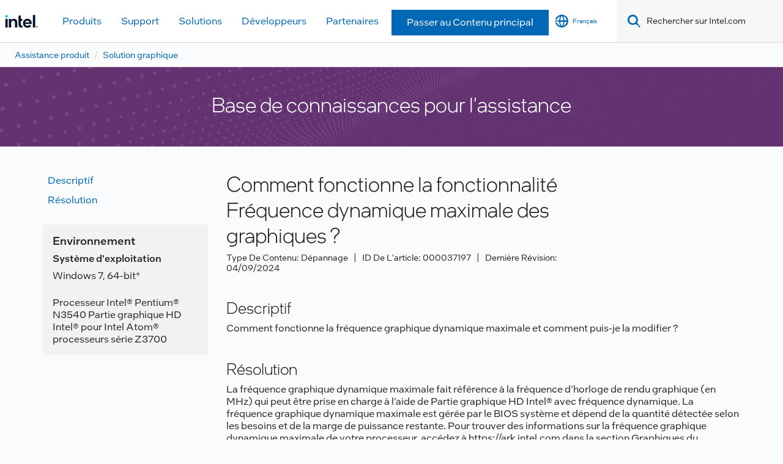

--- FILE ---
content_type: text/html;charset=utf-8
request_url: https://www.intel.fr/content/www/fr/fr/support/articles/000037197/graphics.html
body_size: 19477
content:


<!DOCTYPE HTML>

<html class="rwd geo-override no-js vis no-rtl headerfooter-menu3" lang="fr">

<head>

    
    
    

    

    
    
    

    <meta charset="UTF-8"/>
    <title>Comment fonctionne la fonctionnalité Fréquence dynamique maximale des...</title>
    
        <script type="application/ld+json">
            {
                "@context": "https://schema.org",
                "@type": "WebPage",
                "name": "Comment fonctionne la fonctionnalité Fréquence dynamique maximale des...",
                "url": "https://www.intel.fr/content/www/fr/fr/support/articles/000037197/graphics.html",
                "headline": "La fréquence graphique dynamique maximale est de",
                "inLanguage": "fr-FR",
                "speakable": {
                    "@type": "SpeakableSpecification",
                    "xpath": [
                        "/html/head/title",
                        "/html/head/meta[@name='description']/@content"
                    ]
                }
            }
        </script>
    

    
<link rel="preconnect" href="//intelcorp.scene7.com/"/>
<link rel="dns-prefetch" href="//intelcorp.scene7.com/"/>

    <link rel="preconnect" href="//cane.intel.com.fr/"/>
    <link rel="dns-prefetch" href="//cane.intel.com.fr/"/>

    <link rel="preconnect" href="//dogo.intel.com.fr/"/>
    <link rel="dns-prefetch" href="//dogo.intel.com.fr/"/>






    <link rel="preload" href="/content/dam/www/global/wap/performance-config.js" as="script" type="text/javascript"/>
    <script type="text/javascript" src="/content/dam/www/global/wap/performance-config.js"></script>
    <link rel="preload" href="/content/dam/www/global/wap/at-config.js" as="script" type="text/javascript"/>
    <script type="text/javascript" src="/content/dam/www/global/wap/at-config.js"></script>
    <link rel="preload" href="/etc.clientlibs/settings/wcm/designs/ver/251202/intel/global/targetDataCookie.min.js" as="script" type="text/javascript"/>
    
        
    
<script src="/etc.clientlibs/settings/wcm/designs/ver/251202/intel/global/targetDataCookie.min.js"></script>



    

<!-- preload fonts -->

<link rel="preload" href="/intel-shared-assets/fonts/en/intelone-display-light.woff2" as="font" type="font/woff2" crossorigin="true"/>
<link rel="preload" href="/intel-shared-assets/fonts/en/intelone-text-medium.woff2" as="font" type="font/woff2" crossorigin="true"/>
<link rel="preload" href="/intel-shared-assets/fonts/en/intelone-text-regular.woff2" as="font" type="font/woff2" crossorigin="true"/>
<link rel="preload" href="/intel-shared-assets/fonts/en/intelone-text-bold-italic.woff2" as="font" type="font/woff2" crossorigin="true"/>
<link rel="preload" href="/intel-shared-assets/fonts/en/intelone-text-light-italic.woff2" as="font" type="font/woff2" crossorigin="true"/>
<link rel="preload" href="/intel-shared-assets/fonts/en/intelone-text-medium-italic.woff2" as="font" type="font/woff2" crossorigin="true"/>
<link rel="preload" href="/intel-shared-assets/v1/css/intel-fonts.css" as="style" type="text/css" crossorigin="true"/>
<link rel="preload" href="/intel-shared-assets/v1/site-global-icons/css/site-global-icons.css" as="style" type="text/css" crossorigin="true"/>






    
    <meta http-equiv="X-UA-Compatible" content="IE=Edge"/>
    <!--[if lte IE 9]>
    <meta http-equiv="X-UA-Compatible" content="IE=9"/>
    <![endif]-->
    <meta name="viewport" content="width=device-width, initial-scale=1.0"/>
    
    
        <meta name="twitter:card" content="summary"/>
    
        <meta name="keywords" content="Fréquence graphique dynamique maximale ; N3540 ; Partie graphique HD Intel® pour Intel Atom® processeurs série Z3700,Graphics Max Dynamic Frequency; N3540; Intel® HD Graphics for Intel Atom® Processor Z3700 Series"/>
    
        <meta name="language" content="fr"/>
    
        <meta name="location" content="fr"/>
    
        <meta name="robots" content="follow,index,noarchive"/>
    
        <meta name="X-Server" content="INTE-02"/>
    
        <meta name="twitter:image" content="https://www.intel.com/content/dam/logos/logo-energyblue-1x1.png"/>
    
    <meta property="og:title" content="Comment fonctionne la fonctionnalité Fréquence dynamique maximale des..."/>
    
        <meta property="og:image" content="https://www.intel.com/etc.clientlibs/settings/wcm/designs/intel/us/en/images/resources/printlogo.png"/>
    
        <meta property="og:type" content="company"/>
    
        <meta property="og:site_name" content="Intel"/>
    
        <meta property="fb:admins" content="267985180046218"/>
    
        <meta property="og:url" content="https://www.intel.com/content/www/fr/fr/support/articles/000037197.html"/>
    
        <meta property="og:description" content="La fréquence graphique dynamique maximale est de"/>
    
    <meta http-equiv="content-type" content="text/html; charset=utf-8"/>
    
        
            <meta name="contentpath" content="/content/www/fr/fr/support/articles/000037197"/>
        
            <meta name="authoreddate"/>
        
            <meta name="localecode" content="fr_FR"/>
        
            <meta name="mime" content="text/html"/>
        
            <meta name="format" content="intelbasepage"/>
        
            <meta name="description" content="La fréquence graphique dynamique maximale est de"/>
        
            <meta name="excludefromviews" content="false"/>
        
            <meta name="title" content="Comment fonctionne la fonctionnalité Fréquence dynamique maximale des graphiques ?"/>
        
            <meta name="menu"/>
        
            <meta name="generic1" content="true"/>
        
            <meta name="intelkeywords" content="Fréquence graphique dynamique maximale ; N3540 ; Partie graphique HD Intel® pour Intel Atom® processeurs série Z3700,Graphics Max Dynamic Frequency; N3540; Intel® HD Graphics for Intel Atom® Processor Z3700 Series"/>
        
            <meta name="lastModifieddate" content="2020-11-12T00:10:17.787Z"/>
        
            <meta name="thumbnailurl"/>
        
    

    <link rel="icon" type="image/png" sizes="32x32" href="/etc.clientlibs/settings/wcm/designs/intel/default/resources/favicon-32x32.png"/>
<link rel="icon" type="image/png" sizes="16x16" href="/etc.clientlibs/settings/wcm/designs/intel/default/resources/favicon-16x16.png"/>
<link rel="shortcut icon" href="/etc.clientlibs/settings/wcm/designs/intel/default/resources/favicon.ico"/>
    

<link rel="canonical" href="https://www.intel.com/content/www/fr/fr/support/articles/000037197/graphics.html"/>


    <link rel="alternate" hreflang="de-de" href="https://www.intel.de/content/www/de/de/support/articles/000037197.html"/>

    <link rel="alternate" hreflang="en-us" href="https://www.intel.com/content/www/us/en/support/articles/000037197.html"/>

    <link rel="alternate" hreflang="zh-tw" href="https://www.intel.com.tw/content/www/tw/zh/support/articles/000037197.html"/>

    <link rel="alternate" hreflang="pt-br" href="https://www.intel.com.br/content/www/br/pt/support/articles/000037197.html"/>

    <link rel="alternate" hreflang="ko-kr" href="https://www.intel.co.kr/content/www/kr/ko/support/articles/000037197.html"/>

    <link rel="alternate" hreflang="es-xl" href="https://www.intel.la/content/www/xl/es/support/articles/000037197.html"/>

    <link rel="alternate" hreflang="id-id" href="https://www.intel.co.id/content/www/id/id/support/articles/000037197.html"/>

    <link rel="alternate" hreflang="fr-fr" href="https://www.intel.fr/content/www/fr/fr/support/articles/000037197.html"/>

    <link rel="alternate" hreflang="vi-vn" href="https://www.intel.vn/content/www/vn/vi/support/articles/000037197.html"/>

    <link rel="alternate" hreflang="zh-cn" href="https://www.intel.cn/content/www/cn/zh/support/articles/000037197.html"/>

    <link rel="alternate" hreflang="ja-jp" href="https://www.intel.co.jp/content/www/jp/ja/support/articles/000037197.html"/>

    <link rel="alternate" hreflang="th-th" href="https://www.thailand.intel.com/content/www/th/th/support/articles/000037197.html"/>


    <link rel="alternate" hreflang="x-default" href="https://www.intel.fr/content/www/fr/fr/support/articles/000037197.html"/>


    























    
        
    
    




    
    
        
    
    
    
    


    
    
        
    


    
    
        
    

<script type="text/javascript">
    var cq_tms = {
        
        wa_industry_type: "",
        wa_subject: "",
        wa_emt_org: "",
        wa_emt_intel: "",
        wa_programidentifier: "ics",
        wa_location: "fr",
        wa_language: "fr",
        wa_english_title: "000037197",
        wa_content_type: "article",
        wa_intel_platform: "",
        wa_applications: "",
        wa_local: "fr_FR",
        wa_intel_technology: "",
        wa_system_type: "",
        wa_product_name: "",
        wa_audience: "",
        wa_life_cycle: "",
        wa_cq_url: "/content/www/fr/fr/support/articles/000037197.html",
        wa_page_type_micro: "m-articlesf-template",
        wa_env: "prd",
        wa_cq_pub_env: "publish",
        wa_transl_status: "2",
        wa_product_id: "80939",
        wa_software: "",
        wa_reference_design: "",
        wa_codename: "",
        wa_created_date: "1605139819736",
        wa_modified_date: "1605139817787",
        wa_off_time: "1924992000000",
        wa_ownedby: "",
        wa_managedby: "",
        wa_idz_nid : "",
        wa_event_type: "",
        wa_idz_custom_tags: "",
        wa_programming_language: "",
        wa_skill_level: "",
        wa_solution: "",
        wa_product_formFactor: "",
        wa_operating_system: "",
        wa_marketing_products: "",
        wa_ssg_third_party_prod_sys_sol: "",
        wa_upeNamespace: "",
        wa_doc_id:"",
        wa_doc_version:"",
        wa_doc_publishdate:"",
        eloqua_disabled:"false",
        wa_intel_prd_levels: '[{"level1":{"id":"80939","desc":"graphicsnvphl180939"},"productCategory":"rproducts"}]',
        
        
        
        
        
        wa_uam_secondary_id: "",

        
        
        wa_secondary_content_type: ""
        
        
    };

    
    
</script>

    <script>
        cq_tms["wa_support_intel_product"] = "rproducts:graphicsnvphl180939";
        cq_tms["wa_operating_system"] = " 64-bit*,Windows 7";
        cq_tms["wa_support_article_content_types"] = "troubleshooting";
        cq_tms["wa_salesforce_transl_status"] = "2";
    </script>



    















<script src="/etc.clientlibs/settings/wcm/designs/ver/251202/intel/clientlibs/virtual-assistant-services.min.js"></script>
<script type="text/javascript">
    var chatContextObj = {};
    chatContextObj["locale"] = 'fr-FR';
    chatContextObj["app"] = 'Support';
    chatContextObj["supportProductMap"] = '{"level-1":{"description":"graphics","id":"80939"}}';
</script>

<script type="text/javascript">
    var chatConfigObj = {};
    var cq_tms = cq_tms || {};
    chatConfigObj["virtualAssistantName"] = '';
    chatConfigObj["virtualAssistantUid"] = '';
    chatConfigObj["virtualAssistantDomain"] = 'https://c0.avaamo.com';
    if (chatConfigObj["virtualAssistantName"] !== '') {
        cq_tms.wa_avaamo_project = "Avaamo-" + chatConfigObj.virtualAssistantName.replaceAll("Virtual Assistant", "").trim();
    }
</script>
<script src="/etc.clientlibs/settings/wcm/designs/ver/251202/intel/externallibs/purify.min.js" defer></script><script src="/etc.clientlibs/settings/wcm/designs/ver/251202/intel/clientlibs/virtual-assistant.min.js" defer></script>





    <script type="text/javascript" src="/content/dam/www/global/wap/main/wap.js" async></script>


<link rel="stylesheet" type="text/css" href="/etc.clientlibs/intel/clientlibs/bundles/resources/css/modernized._molecules.skipToMainContent.style.1757112d.bundle.css"/><link rel="stylesheet" type="text/css" href="/etc.clientlibs/intel/clientlibs/bundles/resources/css/ighf.v1.headerComponent.style.42cf0a32.bundle.css"/><link rel="stylesheet" type="text/css" href="/etc.clientlibs/intel/clientlibs/bundles/resources/css/ighf.v1.globalnav.style.4c66f8c1.bundle.css"/><link rel="stylesheet" type="text/css" href="/etc.clientlibs/intel/clientlibs/bundles/resources/css/modernized.shared.baseComponent.style.b42a078c.bundle.css"/><link rel="stylesheet" type="text/css" href="/etc.clientlibs/intel/clientlibs/bundles/resources/css/modernized.components.breadcrumbs.style.9c6a7562.bundle.css"/><link rel="stylesheet" type="text/css" href="/etc.clientlibs/intel/clientlibs/bundles/resources/css/modernized._molecules.list.style.4a26a15d.bundle.css"/><link rel="stylesheet" type="text/css" href="/etc.clientlibs/intel/clientlibs/bundles/resources/css/modernized._atoms.backgroundImage.style.7ac7debc.bundle.css"/><link rel="stylesheet" type="text/css" href="/etc.clientlibs/intel/clientlibs/bundles/resources/css/modernized.components.simpleHero.style.2904b2f4.bundle.css"/><link rel="stylesheet" type="text/css" href="/etc.clientlibs/intel/clientlibs/bundles/resources/css/modernized.components.support.articleSFNotificationBar.style.ecdaf36d.bundle.css"/><link rel="stylesheet" type="text/css" href="/etc.clientlibs/intel/clientlibs/bundles/resources/css/modernized.components.support.articleSFHeader.style.db7a1401.bundle.css"/><link rel="stylesheet" type="text/css" href="/etc.clientlibs/intel/clientlibs/bundles/resources/css/modernized.components.support.articleSFVerticalJumpLinks.style.8d3c5ac4.bundle.css"/><link rel="stylesheet" type="text/css" href="/etc.clientlibs/intel/clientlibs/bundles/resources/css/modernized.components.support.articleSFEnvironmentData.style.29ea1dbc.bundle.css"/><link rel="stylesheet" type="text/css" href="/etc.clientlibs/intel/clientlibs/bundles/resources/css/modernized.components.support.articleSFBody.style.92b7b7d5.bundle.css"/><link rel="stylesheet" type="text/css" href="/etc.clientlibs/intel/clientlibs/bundles/resources/css/modernized.components.support.articleSFRelatedProducts.style.6e41dde7.bundle.css"/><link rel="stylesheet" type="text/css" href="/etc.clientlibs/intel/clientlibs/bundles/resources/css/modernized._molecules.collapseContainer.style.490fe574.bundle.css"/><link rel="stylesheet" type="text/css" href="/etc.clientlibs/intel/clientlibs/bundles/resources/css/modernized._molecules.disclaimerAndFootnotes.style.8ab97913.bundle.css"/><link rel="stylesheet" type="text/css" href="/etc.clientlibs/intel/clientlibs/bundles/resources/css/modernized.components.ctaBar.style.e91c904f.bundle.css"/><link rel="stylesheet" type="text/css" href="/etc.clientlibs/intel/clientlibs/bundles/resources/css/ighf.v1.footerComponent.style.31fa90d7.bundle.css"/></head>
<body>

    
    

    <div class="skip-to-main" data-bundle-id="modernized._molecules.skipToMainContent">
        
    
    
    
    
    
    
    
    

    
    
    
    

    
    
    
    
    

    
    
        
        
            <div class="text-center skiptomain">
                <a href="#primary-content" class="btn btn-primary  ">
                    Passer au Contenu principal
                    
                </a>
            </div>
        

        
    

    
    

    </div>



    



    



    
<div class="root responsivegrid">


<div class="aem-Grid aem-Grid--12 aem-Grid--default--12 ">
    
    <div class="experienceFragment experiencefragment aem-GridColumn aem-GridColumn--default--12"><div class="cmp-experiencefragment cmp-experiencefragment--header">

    



<div class="xf-content-height">
    


<div class="aem-Grid aem-Grid--12 aem-Grid--default--12 ">
    
    <div class="responsivegrid aem-GridColumn aem-GridColumn--default--12">


<div class="aem-Grid aem-Grid--12 aem-Grid--default--12 ">
    
    <div class="headerComponent aem-GridColumn aem-GridColumn--default--12">



<div class="ighf-langWrapper" data-component="ighfHeaderComponent" data-bundle-id="ighf.v1.headerComponent" data-component-id="1" lang="fr">
    <link rel="preload" href="https://www.intel.com/content/dam/logos/intel-header-logo.svg" as="image"/>
<header class="ighf-h component ighf-h--loading" data-ighf="v1" data-component="global-nav-redesign" data-component-id="1" data-bundle-id="ighf.v1.globalnav">
    <nav class="ighf-h__navbar ighf-h__navbar--loading" role="navigation" aria-label="main navigation">

        
<a href="/content/www/fr/fr/homepage.html" alt="Logo Intel® Header" class="ighf-h__navbar-logo">
    <img src="/content/dam/logos/intel-header-logo.svg" height="300" width="118" alt="Logo Intel® Header"/>
</a>
        <div class="ighf-h__navbar-left">
    <!-- hamburger menu / close menu -->
    <button type="button" class="nav-btn nav-btn--icon nav-btn--toggle hidden--sm" data-ighf-toggle="collapsible-menu" data-target="#primary-nav" aria-expanded="false" aria-controls="primary-nav" data-mega-control="hamburger" data-wap="{&quot;linktype&quot;:&quot;level1&quot;}">
        <span class="visually-hidden">Toggle Navigation</span>
        <span class="ii-menu nav-btn__toggle--off"></span>
        <span class="ii-close nav-btn__toggle--on"></span>
    </button>

    <div class="collapsible-menu collapsible-menu--xs collapsible-menu--collapse collapsible-menu--l1" id="primary-nav" role="group">
        <div class="collapsible-menu__content">

        </div>
    </div>

</div>
<input type="hidden" value="/content/data/globalelements/FR/fr/globalnav4" name="menupath" id="ighf-h_menupath"/>


        <div class="ighf-h__navbar-right">
            <ol class="primary-menu primary-menu--static">
                <li class="primary-menu__item">
                    
<span id="logged-in-scenario" class="hidden">
    <button class="nav-btn nav-btn--icon nav-btn--toggle nav-btn--open-border" data-ighf-toggle="collapsible-menu" data-target="#panel-signedout" aria-label="intel user name" aria-expanded="false" data-wap="{&quot;linktype&quot;:&quot;level1&quot;}" aria-controls="panel-signedout">
        <span class="ii-user-loggedin nav-btn__toggle--off"></span>
        <span class="ii-user-loggedin-active nav-btn__toggle--on"></span>
        <span class="nav-btn__icon-label"></span>
    </button>
    <div class="collapsible-menu collapsible-menu--collapse collapsible-menu--l1 collapsible-menu--signout collapsible-menu--half-screen" id="panel-signedout" role="group" aria-label="Expanded Signed In Menu">

        <div class="collapsible-menu__content">

            <!-- no L2 -->

            <div class="flex-wrap">

                <!-- MyIntel Section -->
                <!-- -------------------------------------------------------------- -->
                <div class="flex-wrap__item hidden" id="myIntelPageLinks">
                    <div class="flex-wrap__item__content">

                        <!-- l3: has border when l2 is not present  -->
                        <div class="border-container border-container--l3">
                            <a class="nav-heading nav-heading--l3" id="myIntelPageLinksHeader" href="/content/www/us/en/secure/my-intel/dashboard.html">My Intel Dashboard
                            </a>
                        </div>

                        <ul class="nav-list" id="myIntelPageLinksItemList">
                        </ul>
                    </div>
                </div>

                <!-- My Tools Section -->
                <div class="flex-wrap__item flex-wrap__item--sm-2x" id="myIntelTools">
                    <div class="flex-wrap__item__content">

                        <!-- l3: has border when l2 is not present  -->
                        <div class="border-container border-container--l3">
                            <span class="nav-heading nav-heading--l3">
                                
    
        Mes outils
    

                        </span>
                        </div>

                        <ul class="nav-list nav-list--sm-2x">
                        </ul>
                    </div>
                </div>

            </div>

            <div class="item-actions">
                <button type="button" class="btn btn-primary" data-wap="{&quot;linktype&quot;:&quot;logout&quot;}" onclick="loadSignOut()">
    
        Déconnexion
    

                </button>
            </div>
        </div>

    </div>
</span>

                    
<span id="not-logged-in-scenario" class="hidden">
    <button type="button" title="Se connecter" class="nav-btn nav-btn--icon nav-btn--toggle nav-btn--open-border" data-wap="{&quot;linktype&quot;:&quot;level1&quot;}" data-target="#login-icon" aria-expanded="false" aria-controls="panel-signin" onclick="loadSignIn();" data-mega-control="signin">
    <span class="ii-user nav-btn__toggle--off"></span>
    <span class="ii-user-active nav-btn__toggle--on"></span>
    <span class="nav-btn__icon-label"></span>
    </button>
</span>
                    






























    
    
        
    


<script>
    var isLoggedin = (document.cookie.indexOf('IGHFLoggedIn') != -1);
    var intel = intel || {};
    intel.signinsimplifyConfig = {
        authorizationUrl: '/content/dam/intel/authorization/authorization.html',
        locale: '',
        messages: {
            InvalidCredential: 'Le nom d\'utilisateur ou mot de passe que vous avez entr\u00E9 n\'est pas valide.',
            InvalidField: 'Le nom d\'utilisateur ou mot de passe que vous avez entr\u00E9 n\'est pas valide.',
            AccountDisabled: 'Votre compte a \u00E9t\u00E9 d\u00E9sactiv\u00E9 pour des raisons de s\u00E9curit\u00E9. Pour obtenir de l\'aide, <a href=\"#\" class=\"contactLink new-tab-link\" target=\"_blank\" rel=\"noopener noreferrer\">contactez-nous<\/a>.',
            AccountLocked: 'Votre compte est bloqu\u00E9. Pour obtenir de l\'aide, lisez les <a href=\"#\" class=\"faqsLink new-tab-link\" target=\"_blank\" rel=\"noopener noreferrer\">questions-r\u00E9ponses sur la connexion<\/a>.',
            UserNotFound: 'Le nom d\'utilisateur ou mot de passe que vous avez entr\u00E9 n\'est pas valide.',
            Unknown: 'Une erreur inattendue s\'est produite. Essayez \u00E0 nouveau. Pour obtenir de l\'aide, utilisez les coordonn\u00E9es ou les options d\'assistance ci-dessous.',
            PasswordExpired: 'Votre mot de passe a expir\u00E9. Veuillez changer de mot de passe.',
            LoginAssistLink: 'https://signin.intel.com/ContactUs.aspx',
            faqsLink: '/content/www/ca/fr/my-intel/sign-in-help.html'
        },
        nameField: 'Nom d\'utilisateur',
        passField: 'Mot de passe',
        isPopup: true,
        responseHref: 'https://www.intel.com/content/www/fr/fr/support/articles/000037197.html' + window.location.search + window.location.hash, 
        sslDomainUrl: 'www.intel.com',
        loginUrl: 'https://welcome.intel.com/login.aspx?appid=258&qlogin=true',
        ssoUri: '',
        logoutUrl: 'https://welcome.intel.com/logout.aspx',
        logoutHref: 'https://signin.intel.com/Logout?RedirectURL=https://www.intel.com/content/www/fr/fr/support/articles/000037197.html',
        logoutIGHFHref: 'https://signin.intel.com/Logout?RedirectURL=',
        loginErrorID: '#login-error',
        usernameID: '#username',
        remembermeId: '#cbRememberMe',
        formID: '#igm-form-signin',
        unameErrorID: '#uname-error',
        passID: '#password',
        passError: '#pwd-error',
        changePasswordUrl: '/content/www/fr/fr/my-intel/change-password.html',
        emailVerificationUrl: '/content/www/fr/fr/my-intel/email-verification.external.html',
        aboutToExpireEmailUrl: '/content/www/fr/fr/my-intel/email-verification.html',
        renewalUrl: '/content/www/fr/fr/secure/technology-provider/forms/renew-technology-provider-membership.html',
        limitedUrl: '/content/www/fr/fr/resellers/limited-status-secondary.html',
        isaPRMDashBoardURL: '/content/www/us/en/secure/partner/solutions-alliance/overview.html',
        itpPRMDashBoardURL: '/content/www/us/en/secure/partner/technology-provider/iot/overview.html',
        itpisaPRMDashBoardURL: '/content/www/us/en/secure/partner/iot-itp-isa/overview.html',
        isaRenewalURL: '/content/www/us/en/secure/partner/forms/solutions-alliance-renewal.html',
        primaryPostLaunchURL: 'https://partner.intel.com/s/post-launch-primary',
        nonPrimaryPostLaunchURL: 'https://partner.intel.com/s/post-launch-non-primary',
        idpUrl: 'https://consumer.intel.com/intelcorpb2c.onmicrosoft.com/B2C_1A_UnifiedLogin_SISU_CML_SAML/generic/login?entityId=www.intel.com',
        headerSignInIdpUrl: 'https://consumer.intel.com/intelcorpb2c.onmicrosoft.com/B2C_1A_UnifiedLogin_SISU_CML_SAML/generic/login?entityId=www.intel.com&ui_locales=fr',
        headerSignOutIdpUrlB2B:'https://login.microsoftonline.com/common/oauth2/v2.0/logout?post_logout_redirect_uri=https://www.intel.com/content/www/fr/fr/support/articles/000037197.html' + window.location.search + window.location.hash,
        headerSignOutIdpIGHFUrlB2B:'https://login.microsoftonline.com/common/oauth2/v2.0/logout?post_logout_redirect_uri=',
        headerSignOutIdpUrlB2C:'https://consumer.intel.com/intelcorpb2c.onmicrosoft.com/B2C_1A_UNIFIEDLOGIN_SISU_STD_OIDC/oauth2/v2.0/logout?id_token_hint=$TOKEN$%26post_logout_redirect_uri=https://www.intel.com/apps/intel/services/unifiedlogout.json',
        sessionAuthorizeUrlB2C:'https://consumer.intel.com/intelcorpb2c.onmicrosoft.com/B2C_1A_UNIFIEDLOGIN_SISU_STD_OIDC/oauth2/v2.0/authorize?client_id=8b32f2f3-7a32-4902-8821-1df682b7043b%26scope=profile%20offline_access%208b32f2f3-7a32-4902-8821-1df682b7043b%20openid%26response_mode=fragment%26response_type=token%26prompt=none%26redirect_uri=',
        sessionAuthorizeUrlB2B:'https://login.microsoftonline.com/46c98d88-e344-4ed4-8496-4ed7712e255d/oauth2/v2.0/authorize?client_id=cb0ec60b-608b-4e76-9d69-1e5e0afb3456%26scope=openid%20profile%20offline_access%26response_mode=fragment%26response_type=token%26prompt=none%26redirect_uri=',
        sessionInitUrl:'https://www.intel.com/content/www/us/en/secure/my-intel/dashboard.html',
        azureLocaleCode:'fr',
        allowedPathRegx:'^(.*intel.com.*$)|^(/content/.*$)',
        signOutTokenGenB2C:'https://consumer.intel.com/intelcorpb2c.onmicrosoft.com/B2C_1A_UNIFIEDLOGIN_SISU_STD_OIDC/oauth2/v2.0/authorize?client_id=8b32f2f3-7a32-4902-8821-1df682b7043b%26scope=profile offline_access+8b32f2f3-7a32-4902-8821-1df682b7043b+openid%26response_type=id_token%26prompt=none%26redirect_uri=',
        validTargetURL:'https://www.intel.com/content/www/fr/fr/support/articles/000037197.html' + window.location.search + window.location.hash
    };
</script>

<script type="text/javascript">
    var globalHeader = {
        currentPath: "/content/www/fr/fr/support/articles/000037197",
        lanloc: "/fr/fr",
        lanLoc: "FR/fr",
        helpformurl: "",
        intelHeaderFooterVersion: "menu3",
        megaMenuPath: "/content/data/globalelements/FR/fr/globalnav4",
        subMenuPath: "",
        isCHF:false,
        secureRedirectURL: "",
        excludeGlobalNav4: "",
        allowSubNavigationBreadcrumb: "",
        breadcrumbParentPagePath: "",
        myintelHeaderLinkAgs: "RDC Basic View,RDC Privileged Full,RDC Privileged Entitlement-AZAD,Intel Registration Center Access~RDC Privileged Full,Sales-PRM-External-Customers Employee-User~RDC Basic View,RDC Privileged Full",
    }
</script>
                </li>

                <li class="primary-menu__item">
                    

    <button class="nav-btn nav-btn--icon nav-btn--toggle nav-btn--open-border" id="language-selector-btn" data-ighf-toggle="collapsible-menu" data-target="#panel-language-selector" data-wap="{&quot;linktype&quot;:&quot;level1&quot;}" aria-expanded="false" aria-controls="panel-language-selector" onclick="loadLangItems()" data-mega-control="language-selector">
        <span class="ii-globe nav-btn__toggle--off"></span>
        <span class="ii-globe-active nav-btn__toggle--on"></span>
        <span class="nav-btn__icon-label">Français</span>
    </button>
    <div class="collapsible-menu collapsible-menu--collapse collapsible-menu--l1 collapsible-menu--language collapsible-menu--half-screen" id="panel-language-selector" role="group" aria-label="Expanded Language Menu">
        <div class="collapsible-menu__content">
            <div class="border-container">
                <div class="nav-heading nav-heading--l3">
                    Sélectionnez votre langue
                </div>
            </div>
        </div>
    </div>

<input type="hidden" value="/content/data/globalelements/FR/fr/languageselector4" name="langpath" id="ighf-h_langpath"/>
                </li>

                <li class="primary-menu__item">
                    





    
















    

    



    

<script type="text/javascript">

    var globalSearch = globalSearch || {};
    globalSearch = {
        searchProvider: 'coveo',
        baseSearchQuery: 'localecode:"fr_FR" NOT generic1:"false" ',
        langRootPath: '/content/www/fr/fr',
        headingTxt: 'Meilleure correspondance',
        locale: 'fr_FR',
        typeAheadUrl: 'http://search.intel.com/SearchLookup/DataProvider.ashx',
        bestMatchUrl: 'https://intelcorporationproductione78n25s6.org.coveo.com/rest/search/v2/querySuggest',
        searchRealm: 'Default',
        bestMatchQ1: 'EMEA',
        bestMatchQ2: 'fr',
        bestMatchQ11: 'sptitle,description,url,thumbnailurl,reimaginerootlevel',
        progId: 'ics',
        useEMTTags: false,
        defaultPage: 'search.html',
        ighfToken: 'xx6e698e8b-65ad-446c-9030-666d0ec92d15',
        searchHub: 'entepriseSearch',
        newNavRedesign: true,
        advancedSearchFlag: 'true',
        gtvLabels: {
            suggested: "",
            products: "Informations produit",
            support: "Soutien",
            developers: "Développeurs",
            drivers: "Pilotes",
            forums: "Forums",
            specifications: "Spécifications",
            download: "",
            searchesRelatedTo: "",
            search: "Rechercher sur Intel.com",
            inLabel: "dans",
            searchSupport: "Rechercher l'assistance Intel®",
            intelcom: "",
            forLabel: "pour",
            allResults: "Tous les résultats",
            show: "Montrer",
            results: "Résultats"
        },
        mobileResults: "5",
        laptopResults: "10",
        EDCProgramIdentifier: "false"
    };
</script>


    <button class="nav-btn nav-btn--icon nav-btn--search hidden--sm" title="Search intel.com" data-ighf-toggle="collapsible-menu" aria-expanded="false" aria-controls="panel-search">
        <span class="visually-hidden">Toggle Search</span>
        <span class="ii-search"></span>
    </button>
    <div class="collapsible-menu collapsible-menu--xs collapsible-menu--collapse collapsible-menu--l1 collapsible-menu--search collapsible-menu--horizontal" id="panel-search" role="group" aria-label="Expanded Search Menu">
        <div class="collapsible-menu__content">
            <div class="ighf-searchbar">
                <form class="ighf-form ighf-searchbar__form" name="ighf-searchbar__form" action="/content/www/us/en/search.html" role="search">
                    <button type="submit" class="nav-btn nav-btn--icon nav-btn--search" aria-label="Search" tabindex="-1">
                        <span class="visually-hidden">Search</span>
                        <span class="ii-search"></span>
                    </button>
                    <input id="toplevelcategory" name="toplevelcategory" type="hidden" value="none"/>
                    <input id="query" name="query" type="hidden" value=""/>
                    <input data-tabindex="1" class="form-type-search ighf-searchbar__form__search" id="ighf-search-input" name="keyword" type="text" title="Search" autocomplete="off" data-form-autofocus="" aria-label="Search Intel.com" placeholder="Rechercher sur Intel.com"/>
                    <label for="ighf-search-input" class="visually-hidden">
                        
    
        Rechercher sur Intel.com
    

                    </label>
                    <button type="button" id="ighf-cls-btn" class="nav-btn nav-btn--rounded nav-btn--clear" aria-label="Clear Search Term">
                        <span class="ii-clear"></span>
                        <span class="visually-hidden">Close Search Panel</span>
                    </button>
                    <button type="button" id="ighf-advance-btn" class="nav-btn nav-btn--icon-lg nav-btn--filter" aria-label="Advanced Search Panel" aria-expanded="false" aria-controls="ighf-result-type-advance">
                        <span class="ii-sliders"></span>
                        <span class="visually-hidden">
    
        Recherche avancée
    
</span>
                    </button>
                </form>

                
                <div class="ighf-searchbar__results ighf-flyout ighf-flyout--collapsed" aria-live="off" id="ighf-searchbar__results" data-component="wa_skip_track">

                    
                    <p class="align-right">
                        <button aria-label="Close search panel" class="nav-btn nav-btn--close text--uppercase text--bold hidden--sm" aria-controls="panel-search" aria-expanded="true">
                            
    
        fermer
    

                        </button>
                        <button aria-label="Close search panel" class="nav-btn nav-btn--close-flyout text--uppercase text--bold hidden--xs" aria-controls="ighf-searchbar__results" aria-expanded="true">
                            
    
        fermer
    

                        </button>
                    </p>

                    
                    <div class="result-type result-type--typeahead" id="ighf-result-typeahead">
                        <div class="content-block">
                            <ul class="spacer-2x">
                                <li><a href="#">mechanical</a></li>
                                <li><a href="#">mechanical 2</a></li>
                                <li><a href="#">mechanical 3</a></li>
                                <li><a href="#">mechanical 4</a></li>
                                <li><a href="#">mechanical 5</a></li>
                            </ul>
                        </div>
                    </div>

                    
                    <div class="result-type result-type--recent" id="ighf-result-type-recent">

                        <!-- default search info -->
                        <div class="content-block">
                            <div class="content-header">
                                <p class="text--bold">
    
        Utilisation de la recherche Intel.com
    
</p>
                                <p>
    
        Vous pouvez facilement rechercher l’ensemble du site Intel.com de plusieurs manières.
    
</p>
                            </div>
                            <ul>
                                <li>
                                    
    
        Marque
    
:
                                    <strong>
                                        
    
        Core i9
    

                                    </strong>
                                </li>
                                <li>
                                    
    
        numéro de document
    
:
                                    <strong>
                                        
    
        123456
    

                                    </strong>
                                </li>
                                <li>
                                    
    
        Code Name
    
:
                                    <strong>
                                        
    
        Emerald Rapids
    

                                    </strong>
                                </li>
                                <li>
                                    
    
        Opérateurs spéciaux
    
:
                                    <strong>
                                        
    
        « Ice Lake », Ice AND Lake, Ice OR Lake, Ice*
    

                                    </strong>
                                </li>
                            </ul>
                        </div>

                        
                        <div class="content-block">
                            <div class="content-header">
                                <p class="text--bold">
    
        Liens rapides
    
</p>
                                <p>
    
        Vous pouvez également essayer les liens rapides ci-dessous pour voir les résultats des recherches les plus populaires.
    
</p>
                            </div>

                            <ul>
                                <li>
                                    <a class="quick-link" rel="noopener noreferrer" href="https://www.intel.fr/content/www/fr/fr/products/overview.html?wapkw=quicklink:products">
                                        
    
        Informations produit
    

                                    </a>
                                </li>
                                <li><a class="quick-link" rel="noopener noreferrer" href="https://www.intel.fr/content/www/fr/fr/support.html?wapkw=quicklink:support">
                                    
    
        Soutien
    

                                </a>
                                </li>
                                <li>
                                    <a class="quick-link" rel="noopener noreferrer" href="https://downloadcenter.intel.com/fr/?wapkw=quicklink:download-center">
                                        
    
        Pilotes et logiciels
    

                                    </a>
                                </li>
                            </ul>
                        </div>

                        
                        <div class="content-block content-block--recent-searches hidden" data-component="wa_skip_track" data-component-id="1">
                            <div class="content-header">
                                <p class="text--bold">
    
        Recherches récentes
    
</p>
                            </div>
                        </div>
                    </div>

                    
                    <div class="result-type result-type--form-advance" id="ighf-result-type-advance">
                        <!-- default search info -->
                        <div class="content-block" data-component="wa_skip_track" data-component-id="1">
                            <form class="ighf-searchbar__form-advance">
                                <p class="text--bold">
    
        Recherche avancée
    
</p>
                                <div class="floating-label">
                                    <select name="find-results" id="find-results" autocomplete="off" class="form-type-select" aria-label="">
                                        <option value="All of these terms" selected>
                                            
    
        Tous ces termes
    

                                        </option>
                                        <option value="Any of these terms">
                                            
    
        L’un des ces termes
    

                                        </option>
                                        <option value="Exact term only">
                                            
    
        Terme exact uniquement
    

                                        </option>
                                    </select>
                                    <span class="ii-chevron-down input-icon angle-icon"></span>
                                    <label for="find-results">
    
        Trouvez des résultats avec
    
</label>
                                </div>

                                <div class="floating-label">
                                    <select class="form-type-select selectAdvanced" name="show-results-from" id="show-results-from">
                                        <option value="allResults" selected="" aria-label="all Results">
                                            
    
        Tous les résultats
    

                                        </option>
                                        <option value="Products" aria-label="Products">
                                            
    
        Informations produit
    

                                        </option>
                                        <option value="Support">
                                            
    
        Soutien
    

                                        </option>
                                        <option value="Downloads">
                                            
    
        Pilotes et logiciels
    

                                        </option>
                                        <option value="Developers">
                                            
    
        Documentation et ressources
    

                                        </option>
                                        <option value="Partners">
                                            
    
        Partenaires
    

                                        </option>
                                        <option value="forums">
                                            
    
        Communautés
    

                                        </option>
                                        <option value="Corporate">
                                            
    
        Corporatif
    

                                        </option>
                                    </select>
                                    <span class="ii-chevron-down input-icon angle-icon"></span>
                                    <label class="select-label" for="show-results-from">
    
        Afficher les résultats de
    
</label>
                                </div>

                                <p class="text--bold">
    
        Rechercher uniquement dans
    
</p>
                                <div class="checkbox-block">
                                    <input name="search_title" id="search_title" type="checkbox" class="form-type-checkbox ii-checkmark"/>
                                    <label for="search_title">
    
        Titre
    
</label>
                                </div>

                                <div class="checkbox-block">
                                    <input name="search_description" id="search_description" type="checkbox" class="form-type-checkbox ii-checkmark"/>
                                    <label for="search_description">
    
        Description
    
</label>
                                </div>

                                <div class="checkbox-block">
                                    <input name="search_id" id="search_id" type="checkbox" class="form-type-checkbox ii-checkmark"/>
                                    <label for="search_id">
    
        ID du contenu
    
</label>
                                </div>

                                <button role="button" type="submit" class="btn btn-primary" id="advanced-search-submit" data-wap="" data-wap-ref="search-button">
                                    
    
        Rechercher
    

                                </button>
                            </form>

                        </div>
                    </div>

                    
                    <div class="signinbar">
                        <a href="#">
    
        Connexion
    
</a> 
    
        pour accéder au contenu confidentiel
    

                    </div>
                </div>
            </div>
        </div>
    </div>

                </li>
            </ol>
        </div>

    </nav>
</header>
</div>
</div>

    
</div>
</div>

    
</div>

</div></div>

    
</div>
<div class="responsivegrid aem-GridColumn aem-GridColumn--default--12">


<div class="aem-Grid aem-Grid--12 aem-Grid--default--12 ">
    
    <div class="embed aem-GridColumn aem-GridColumn--default--12">
<div class="cmp-embed">
    
    <style>
#sfarticletemplate {
display: grid;
grid-template-areas:
'articleSFHeader'
'article-left'
'article-left'
'articleSFBody';
grid-template-columns: 100%;
}
@media screen and (min-width: 768px) {
#sfarticletemplate {
grid-template-areas:
'article-left articleSFHeader'
'article-left articleSFBody';
grid-template-columns: 33.33% 66.66%; /* same as col-md-3 */
}
}
@media (min-width: 992px) {
#sfarticletemplate {
grid-template-columns: 25% 75%; /* same as col-sm-4 */
}
}
.article__left {
grid-area: article-left;
}
.article__header {
grid-area: articleSFHeader;
}
.article__right{
grid-area: articleSFBody;
}

@media (max-width: 767.98px) {
  .article__left {
 padding-bottom: 2.5rem;
}
}

</style>
    
</div>

    

</div>
<div class="breadcrumbs aem-GridColumn aem-GridColumn--default--12">







<div class="component component-container whitespace-none" data-bundle-id="modernized.shared.baseComponent" data-component="breadcrumbs" data-component-id="1">
    <nav class="breadcrumb" data-bundle-id="modernized.components.breadcrumbs">
        <div class="breadcrumb__wrapper">
            
    

    
    
    

    
    
    

    
    
    

    
    
    

    
    
    

    <!-- Displays when wdsMode is false or undefined-->
    
        <ul class="list type-square breadcrumb__wrapper__container px-5" data-bundle-id="modernized._molecules.list">
            
                <li class="mb-2 breadcrumblink">
                    

                    

                    
    

    
    
    

    
    
    
    

    
    
	
    
    
        <span class=" breadcrumblink__link">
            <a href="/content/www/fr/fr/support.html">
                Assistance produit
                
            </a>
        </span>
    

    

                </li>
            
                <li class="mb-2 breadcrumblink">
                    

                    

                    
    

    
    
    

    
    
    
    

    
    
	
    
    
        <span class=" breadcrumblink__link">
            <a href="/content/www/fr/fr/support/products/80939/graphics.html">
                Solution graphique
                
            </a>
        </span>
    

    

                </li>
            
        </ul>
    

    <!-- Displays when wdsMode is true-->
    

            <div class="breadcrumb-paddles">
                <button class="btn nav-paddle nav-paddle--left d-none" aria-label="scroll to the left" aria-hidden="true">
                    <span class="ii-chevron-left"></span>
                </button>
                <button class="btn nav-paddle nav-paddle--right d-none" aria-label="scroll to the right" aria-hidden="true">
                    <span class="ii-chevron-right"></span>
                </button>
            </div>
        </div>
    </nav>
</div>



    
    
    <script type="application/ld+json">
    {"itemListElement":[{"item":"\/content\/www\/fr\/fr\/support.html","@type":"ListItem","name":"Assistance produit","position":1},{"item":"\/content\/www\/fr\/fr\/support\/products\/80939\/graphics.html","@type":"ListItem","name":"Solution graphique","position":2}],"@type":"BreadcrumbList","@context":"https:\/\/schema.org"}
    </script>
</div>
<div class="simpleHero aem-GridColumn aem-GridColumn--default--12">








    
    
    
    

    
        
        
    

    

    <div class="component simple-hero ld-mode-bg-hero-tint2 text-center whitespace-1 " data-bs-theme="dark" data-bundle-id="modernized.shared.baseComponent" data-component="simpleHero" data-component-id="1">
        
    
        
        
            
            
    
    
    
    
    
    

    
        <div class="d-none" data-image-xs="https://intelcorp.scene7.com/is/image/intelcorp/particle-array-arrangement-background:1920-1080?wid=768&amp;hei=432&amp;fmt=webp-alpha" data-image-sm="https://intelcorp.scene7.com/is/image/intelcorp/particle-array-arrangement-background:1920-1080?wid=992&amp;hei=558&amp;fmt=webp-alpha" data-image-md="https://intelcorp.scene7.com/is/image/intelcorp/particle-array-arrangement-background:1920-1080?wid=1200&amp;hei=675&amp;fmt=webp-alpha" data-image-lg="https://intelcorp.scene7.com/is/image/intelcorp/particle-array-arrangement-background:1920-1080?wid=1650&amp;hei=928&amp;fmt=webp-alpha" data-image-xl="https://intelcorp.scene7.com/is/image/intelcorp/particle-array-arrangement-background:1920-1080?wid=1920&amp;hei=1080&amp;fmt=webp-alpha" data-image-default="https://intelcorp.scene7.com/is/image/intelcorp/particle-array-arrangement-background:1920-1080?wid=1920&amp;hei=1080&amp;fmt=webp-alpha" data-bundle-id="modernized._atoms.backgroundImage"></div>
    

    

        
        
    
    
    
    

        <div class="container" data-bundle-id="modernized.components.simpleHero">
            <div class="row row-cols-1">
                <div class="col-xs-12">
                    
    
    <div class=" h1 ">
        
        
            Base de connaissances pour l'assistance
        
    </div>

                </div>
            </div>
        </div>
    </div>

</div>
<div class="columncontrol aem-GridColumn aem-GridColumn--default--12">



    <div class="column-control container">
        <div class="container-row row article pt-7" id="sfarticletemplate" data-component="sfarticletemplate">
            <div class="column article__header pe-sm-0" id="primary-content">
                <div>


<div class="aem-Grid aem-Grid--12 aem-Grid--default--12 ">
    
    <div class="articleSFNotificationBar aem-GridColumn aem-GridColumn--default--12">







<div data-bundle-id="modernized.shared.baseComponent">
    <div id="supportNotificationBar-1" class="articleSFNotificationBar component custom-alert text-start col-sm-12 col-md-8 pt-sm-0" data-component="supportNotificationBar" data-bundle-id="modernized.components.support.articleSFNotificationBar" data-component-id="1">
        <div class="articleSFNotificationBar--container"></div>
    </div>
</div>

<script>
    var _notificationBarInfo = {
        notificationIdOnPage: "supportNotificationBar-1",
        notificationClassName: 'articleSFNotificationBar--container',
        currentPageTemplateTitle: "M-ArticleSF-Template",
        notificationPageInfo: '{"currentPage":{"parentPage":{"pageProductId":["80939:7264"],"templateTitle":"Support Topic Detail Template","pagePath":"\/content\/www\/FR\/fr\/support\/products\/80939"},"eoisNotification":null,"pageProductId":["80939:7264"],"templateTitle":"M-ArticleSF-Template","pagePath":"\/content\/www\/fr\/fr\/support\/articles\/000037197"}}',
        dataEntryJsonPath: "/content/data/globalcontent/FR/fr/support/spt-notifications-config/_jcr_content.dataentry.json"
    };
</script></div>
<div class="articleSFHeader aem-GridColumn aem-GridColumn--default--12">





    <div data-bundle-id="modernized.shared.baseComponent">
        <div class="articleSFHeader component" data-component-id="1" data-component="articleSFHeader" data-bundle-id="modernized.components.support.articleSFHeader">
            <div class="text-start col-sm-12 col-md-8 pb-7">
                
    
    <h1 class=" article-title ">
        
        
            Comment fonctionne la fonctionnalité Fréquence dynamique maximale des graphiques ?
        
    </h1>

                
                    <div class="articleSFHeader__body text-capitalize">
                        
    
    <div class="atom-text  ">
        Type de contenu: Dépannage   |   ID de l'article: 000037197   |   Dernière révision: 04/09/2024
    </div>

                    </div>
                
            </div>
        </div>
    </div>
</div>

    
</div>
</div>
            </div>
        
            <div class="column article__left  ps-sm-0" id="article-left">
                <div>


<div class="aem-Grid aem-Grid--12 aem-Grid--default--12 ">
    
    <div class="articleSFVerticalJumpLinks aem-GridColumn aem-GridColumn--default--12">







    <div class="articleSFVerticalJumpLink component" data-component="articleSFVerticalJumpLinks" data-component-id="1" data-bundle-id="modernized.components.support.articleSFVerticalJumpLinks">
        <div class="jumplinks-menu">
            <button type="button" id="jumplinks-panel-toggle-btn" class="btn-jumplinks-toggle ii-chevron-up" aria-label="Close Jumplinks Panel" aria-haspopup="true" aria-expanded="false" data-toggle="nav">
                <div class="d-grid gap-2">
                    
                        <div>
                            Descriptif
                        </div>
                    
                    
                        <div>
                            Résolution
                        </div>
                    
                    
                </div>
            </button>
        </div>
        <div class="jumplinks-border">
            <div class="text-start overflower-inner px-0 d-grid pb-5">
                
                    
    
    
    
    
    
    
    
    

    
    
    
    

    
    
    
    
    

    
    
        
        

        
            <a href="#description" class="   overflower-item ps-2 text-capitalize text-decoration-none">
                Descriptif
                
            </a>
        
    

    
    

                
                
                    
    
    
    
    
    
    
    
    

    
    
    
    

    
    
    
    
    

    
    
        
        

        
            <a href="#resolution" class="   overflower-item ps-2 text-capitalize text-decoration-none">
                Résolution
                
            </a>
        
    

    
    

                
                
            </div>
        </div>
    </div>

</div>
<div class="articleSFEnvironmentData aem-GridColumn aem-GridColumn--default--12">










    <div data-bundle-id="modernized.shared.baseComponent">
        <div class="articleSFEnvironmentData component" data-component-id="1" data-component="articleSFEnvironmentData" data-bundle-id="modernized.components.support.articleSFEnvironmentData">
            <div class="text-start d-grid p-3">
                
                    
    
    <h3 class=" h5 ">
        
        
            Environnement
        
    </h3>

                
                
                        
    
    <h4 class=" h6 ">
        
        
            Système d'exploitation
        
    </h4>

                    
    
    <div class="atom-text  articleSFEnvironmentData__text">
        Windows 7,  64-bit*
    </div>

                
                
                    
    
    <div class="atom-text  articleSFEnvironmentData__text">
        Processeur Intel® Pentium® N3540 Partie graphique HD Intel® pour Intel Atom® processeurs série Z3700
    </div>

                
            </div>
        </div>
    </div>
</div>

    
</div>
</div>
            </div>
        
            <div class="column article__right pe-sm-0" id="article-right">
                <div>


<div class="aem-Grid aem-Grid--12 aem-Grid--default--12 ">
    
    <div class="articleSFBody aem-GridColumn aem-GridColumn--default--12">







  <div data-bundle-id="modernized.shared.baseComponent">
    <div class="articleSFBody component" id="articleSFBody" data-component-id="1" data-component="articleSFBody" data-bundle-id="modernized.components.support.articleSFBody">

        
        <div id="description" class="pb-7">
            
    <h2 class=" col-md-8 text-capitalize">
        Descriptif
    </h2>

            
    <div class=" articleSFBody__content">
        <p>Comment fonctionne la fréquence graphique dynamique maximale et comment puis-je la modifier ?</p>
    </div>

          </div>
        
        
        <div id="resolution" class="pb-7">
            
    <h2 class=" col-md-8 text-capitalize">
        Résolution
    </h2>

            
    <div class=" articleSFBody__content">
        <p>La fréquence graphique dynamique maximale fait référence à la fréquence d’horloge de rendu graphique (en MHz) qui peut être prise en charge à l’aide de Partie graphique HD Intel® avec fréquence dynamique. La fréquence graphique dynamique maximale est gérée par le BIOS système et dépend de la quantité détectée selon les besoins et de la marge de puissance restante. Pour trouver des informations sur la fréquence graphique dynamique maximale de votre processeur, accédez à https://ark.intel.com dans la section Graphiques du processeur.</p>

<p>Pour tirer le meilleur parti de cette technologie, assurez-vous que les options d’alimentation Centre de configuration graphique Intel et Windows* sont réglées sur « Haute performance ». D’autres options d’alimentation telles que « Équilibré » ou « Batterie maximale » peuvent désactiver cette fonctionnalité. Cette technologie étant dynamique, ses performances dépendent également de l’utilisation du processeur et des applications en cours d’exécution.</p>

<p>Les performances varient d’un système à l’autre, car les constructeurs d’ordinateurs peuvent préférer économiser de l’énergie. Si les performances de l’unité centrale graphique (GPU) ne s’améliorent pas, nous vous recommandons de contacter le constructeur du système pour savoir si cela peut être modifié à partir du BIOS.</p><script type="application/ld+json"> {"@context": "https://schema.org","@type": "FAQPage","mainEntity": [{"@type": "Question","name": "<p>Comment fonctionne la fréquence graphique dynamique maximale et comment puis-je la modifier ?</p>","acceptedAnswer": {"@type": "Answer","text": "<p>La fréquence graphique dynamique maximale fait référence à la fréquence d’horloge de rendu graphique (en MHz) qui peut être prise en charge à l’aide de Partie graphique HD Intel® avec fréquence dynamique. La fréquence graphique dynamique maximale est gérée par le BIOS système et dépend de la quantité détectée selon les besoins et de la marge de puissance restante. Pour trouver des informations sur la fréquence graphique dynamique maximale de votre processeur, accédez à https://ark.intel.com dans la section Graphiques du processeur.</p>

<p>Pour tirer le meilleur parti de cette technologie, assurez-vous que les options d’alimentation Centre de configuration graphique Intel et Windows* sont réglées sur « Haute performance ». D’autres options d’alimentation telles que « Équilibré » ou « Batterie maximale » peuvent désactiver cette fonctionnalité. Cette technologie étant dynamique, ses performances dépendent également de l’utilisation du processeur et des applications en cours d’exécution.</p>

<p>Les performances varient d’un système à l’autre, car les constructeurs d’ordinateurs peuvent préférer économiser de l’énergie. Si les performances de l’unité centrale graphique (GPU) ne s’améliorent pas, nous vous recommandons de contacter le constructeur du système pour savoir si cela peut être modifié à partir du BIOS.</p>"}},]} </script>
    </div>

          </div>
        
        
        
    </div>
  </div>
</div>

    
</div>
</div>
            </div>
        </div>
    </div>


</div>
<div class="articleSFRelatedArticles aem-GridColumn aem-GridColumn--default--12">








</div>
<div class="articleSFRelatedProducts aem-GridColumn aem-GridColumn--default--12">




    <div data-bundle-id="modernized.shared.baseComponent">
        <div class="articleSFRelatedProducts component" data-component="articleSFRelatedProducts" data-component-id="1" data-bundle-id="modernized.components.support.articleSFRelatedProducts">
            <div class="container">
                <div class="row">
                    <div class="text-start pb-7 px-sm-0">
                        
    
    <h3 class=" h5 ">
        
        
            Produits associés
        
    </h3>

                        
    
    <div class="atom-text  articleSFRelatedProducts__title">
        Cet article s'applique aux produits 134.
    </div>

                            
    

    
    
    
    <div class="collapse-container " data-bundle-id="modernized._molecules.collapseContainer">

        

        

        

        
        

    
    

    
    

    
    
   
        
    

    <div class="collapse-container__toggle   ">
        <button type="button" class="btn btn-link btn-collapse-toggle collapsed" data-bs-toggle="collapse" data-bs-target="#collapse-articleSFRelatedProducts1" aria-controls="collapse-articleSFRelatedProducts1" aria-expanded="false">

        
        

        
        
        
            <span class="btn-collapse-toggle__collapsed">
                <span class="btn-collapse-toggle__text">
    
        Afficher plus
    
</span>
                <span class="btn-collapse-toggle__icon ii-chevron-down"></span>
            </span>
            <span class="btn-collapse-toggle__expanded">
                <span class="btn-collapse-toggle__text">
    
        Afficher moins
    
</span>
                <span class="btn-collapse-toggle__icon ii-chevron-up"></span>
            </span>
            <div class="more-less-label" aria-live="polite" aria-atomic="true">
                <span class="visually-hidden">
                    
    
        Contenu ajouté ci-dessus
    

                </span>
            </div>
        

        </button>
    </div>

        
        <div class="collapse-container__content collapse" id="collapse-articleSFRelatedProducts1">

                            
                                <div class="row pb-3">
                                    
                                        
    

    
    
    

    
    
    
    

    
    
	
    
    
        <span class="text-start collapse-container__content--items col-xs-12 col-sm-6 col-md-4 col-xl-3">
            <a href="/content/www/fr/fr/support/products/97505/graphics/other-graphics.html">
                Autres solutions graphiques
                
            </a>
        </span>
    

    

                                    
                                        
    

    
    
    

    
    
    
    

    
    
	
    
    
        <span class="text-start collapse-container__content--items col-xs-12 col-sm-6 col-md-4 col-xl-3">
            <a href="/content/www/fr/fr/support/products/228342/graphics/intel-arc-dedicated-graphics-family/intel-arc-a-series-graphics/intel-arc-a370m-graphics.html">
                Graphique Intel® Arc™ A370M
                
            </a>
        </span>
    

    

                                    
                                        
    

    
    
    

    
    
    
    

    
    
	
    
    
        <span class="text-start collapse-container__content--items col-xs-12 col-sm-6 col-md-4 col-xl-3">
            <a href="/content/www/fr/fr/support/products/240391/graphics/intel-arc-dedicated-graphics-family/intel-arc-b-series-graphics.html">
                Intel® Arc™ B-Series Graphics
                
            </a>
        </span>
    

    

                                    
                                        
    

    
    
    

    
    
    
    

    
    
	
    
    
        <span class="text-start collapse-container__content--items col-xs-12 col-sm-6 col-md-4 col-xl-3">
            <a href="/content/www/fr/fr/support/products/211968/graphics/processor-graphics/intel-uhd-graphics-family.html">
                Graphique de la famille Intel® UHD
                
            </a>
        </span>
    

    

                                    
                                        
    

    
    
    

    
    
    
    

    
    
	
    
    
        <span class="text-start collapse-container__content--items col-xs-12 col-sm-6 col-md-4 col-xl-3">
            <a href="/content/www/fr/fr/support/products/209801/graphics/processor-graphics/intel-uhd-graphics-family/intel-uhd-graphics-for-11th-gen-intel-processors.html">
                Graphiques UHD Intel® pour processeurs Intel® Core™ de 11ᵉ génération
                
            </a>
        </span>
    

    

                                    
                                        
    

    
    
    

    
    
    
    

    
    
	
    
    
        <span class="text-start collapse-container__content--items col-xs-12 col-sm-6 col-md-4 col-xl-3">
            <a href="/content/www/fr/fr/support/products/210574/graphics/data-center-gpu.html">
                GPU polyvalents
                
            </a>
        </span>
    

    

                                    
                                        
    

    
    
    

    
    
    
    

    
    
	
    
    
        <span class="text-start collapse-container__content--items col-xs-12 col-sm-6 col-md-4 col-xl-3">
            <a href="/content/www/fr/fr/support/products/219449/graphics/processor-graphics/intel-uhd-graphics-family/intel-uhd-graphics-770.html">
                Graphiques UHD Intel® 770
                
            </a>
        </span>
    

    

                                    
                                        
    

    
    
    

    
    
    
    

    
    
	
    
    
        <span class="text-start collapse-container__content--items col-xs-12 col-sm-6 col-md-4 col-xl-3">
            <a href="/content/www/fr/fr/support/products/129486/graphics/processor-graphics/intel-uhd-graphics-family/intel-uhd-graphics-610.html">
                Cœur graphique Intel® UHD 610
                
            </a>
        </span>
    

    

                                    
                                        
    

    
    
    

    
    
    
    

    
    
	
    
    
        <span class="text-start collapse-container__content--items col-xs-12 col-sm-6 col-md-4 col-xl-3">
            <a href="/content/www/fr/fr/support/products/238846/graphics/processor-graphics/intel-graphics/intel-graphics-for-intel-core-ultra-processors-series-2.html">
                Intel® Graphics for Intel® Core™ Ultra processors (Series 2)
                
            </a>
        </span>
    

    

                                    
                                        
    

    
    
    

    
    
    
    

    
    
	
    
    
        <span class="text-start collapse-container__content--items col-xs-12 col-sm-6 col-md-4 col-xl-3">
            <a href="/content/www/fr/fr/support/products/126790/graphics/processor-graphics/intel-uhd-graphics-family/intel-uhd-graphics-630.html">
                Cœur graphique Intel® UHD 630
                
            </a>
        </span>
    

    

                                    
                                        
    

    
    
    

    
    
    
    

    
    
	
    
    
        <span class="text-start collapse-container__content--items col-xs-12 col-sm-6 col-md-4 col-xl-3">
            <a href="/content/www/fr/fr/support/products/219450/graphics/processor-graphics/intel-uhd-graphics-family/intel-uhd-graphics-710.html">
                Graphiques UHD Intel® 710
                
            </a>
        </span>
    

    

                                    
                                        
    

    
    
    

    
    
    
    

    
    
	
    
    
        <span class="text-start collapse-container__content--items col-xs-12 col-sm-6 col-md-4 col-xl-3">
            <a href="/content/www/fr/fr/support/products/97504/graphics/legacy-graphics.html">
                Anciens cœurs graphiques
                
            </a>
        </span>
    

    

                                    
                                        
    

    
    
    

    
    
    
    

    
    
	
    
    
        <span class="text-start collapse-container__content--items col-xs-12 col-sm-6 col-md-4 col-xl-3">
            <a href="/content/www/fr/fr/support/products/232873/graphics/data-center-gpu/intel-data-center-gpu-max-series/intel-data-center-gpu-max-1550.html">
                Intel® Data Center GPU Max 1550
                
            </a>
        </span>
    

    

                                    
                                        
    

    
    
    

    
    
    
    

    
    
	
    
    
        <span class="text-start collapse-container__content--items col-xs-12 col-sm-6 col-md-4 col-xl-3">
            <a href="/content/www/fr/fr/support/products/229151/graphics/intel-arc-dedicated-graphics-family/intel-arc-a-series-graphics/intel-arc-a770-graphics-16gb.html">
                Graphiques Intel® Arc™ A770 (16 Go)
                
            </a>
        </span>
    

    

                                    
                                        
    

    
    
    

    
    
    
    

    
    
	
    
    
        <span class="text-start collapse-container__content--items col-xs-12 col-sm-6 col-md-4 col-xl-3">
            <a href="/content/www/fr/fr/support/products/232778/graphics/intel-arc-pro-dedicated-graphics-family/intel-arc-pro-a-series-graphics/intel-arc-pro-a60m-graphics.html">
                Carte graphique Intel® Arc™ A60M
                
            </a>
        </span>
    

    

                                    
                                        
    

    
    
    

    
    
    
    

    
    
	
    
    
        <span class="text-start collapse-container__content--items col-xs-12 col-sm-6 col-md-4 col-xl-3">
            <a href="/content/www/fr/fr/support/products/212684/graphics/processor-graphics/intel-uhd-graphics-family/intel-uhd-graphics-p750.html">
                Graphiques UHD Intel® P750
                
            </a>
        </span>
    

    

                                    
                                        
    

    
    
    

    
    
    
    

    
    
	
    
    
        <span class="text-start collapse-container__content--items col-xs-12 col-sm-6 col-md-4 col-xl-3">
            <a href="/content/www/fr/fr/support/products/211967/graphics/processor-graphics/intel-iris-pro-graphics-family.html">
                Graphique de la famille Intel® Iris™ Pro
                
            </a>
        </span>
    

    

                                    
                                        
    

    
    
    

    
    
    
    

    
    
	
    
    
        <span class="text-start collapse-container__content--items col-xs-12 col-sm-6 col-md-4 col-xl-3">
            <a href="/content/www/fr/fr/support/products/228338/graphics/intel-arc-dedicated-graphics-family/intel-arc-a-series-graphics/intel-arc-a350m-graphics.html">
                Graphique Intel® Arc™ A350M
                
            </a>
        </span>
    

    

                                    
                                        
    

    
    
    

    
    
    
    

    
    
            <span class="text-start collapse-container__content--items col-xs-12 col-sm-6 col-md-4 col-xl-3">
                Intel® Data Center GPU Max 1100
                
            </span>
    
	
    
    

    

                                    
                                        
    

    
    
    

    
    
    
    

    
    
	
    
    
        <span class="text-start collapse-container__content--items col-xs-12 col-sm-6 col-md-4 col-xl-3">
            <a href="/content/www/fr/fr/support/products/227957/graphics/intel-arc-dedicated-graphics-family/intel-arc-a-series-graphics.html">
                Graphiques Intel® Arc™ série A
                
            </a>
        </span>
    

    

                                    
                                        
    

    
    
    

    
    
    
    

    
    
	
    
    
        <span class="text-start collapse-container__content--items col-xs-12 col-sm-6 col-md-4 col-xl-3">
            <a href="/content/www/fr/fr/support/products/232777/graphics/intel-arc-dedicated-graphics-family/intel-arc-a-series-graphics/intel-arc-a570m-graphics.html">
                Carte graphique Intel® Arc™ A570M
                
            </a>
        </span>
    

    

                                    
                                        
    

    
    
    

    
    
    
    

    
    
	
    
    
        <span class="text-start collapse-container__content--items col-xs-12 col-sm-6 col-md-4 col-xl-3">
            <a href="/content/www/fr/fr/support/products/213724/graphics/intel-iris-xe-dedicated-graphics-family/intel-iris-xe-max-dedicated-graphics-family.html">
                Famille de cartes graphiques dédiées Intel® Iris® Xᵉ MAX
                
            </a>
        </span>
    

    

                                    
                                        
    

    
    
    

    
    
    
    

    
    
	
    
    
        <span class="text-start collapse-container__content--items col-xs-12 col-sm-6 col-md-4 col-xl-3">
            <a href="/content/www/fr/fr/support/products/230317/graphics/intel-arc-pro-dedicated-graphics-family/intel-arc-pro-a-series-graphics/intel-arc-pro-a40-graphics.html">
                Graphiques Intel® Arc™ Pro A40
                
            </a>
        </span>
    

    

                                    
                                        
    

    
    
    

    
    
    
    

    
    
	
    
    
        <span class="text-start collapse-container__content--items col-xs-12 col-sm-6 col-md-4 col-xl-3">
            <a href="/content/www/fr/fr/support/products/237605/graphics/processor-graphics/intel-arc-graphics.html">
                Intel® Arc™ Graphics
                
            </a>
        </span>
    

    

                                    
                                        
    

    
    
    

    
    
    
    

    
    
	
    
    
        <span class="text-start collapse-container__content--items col-xs-12 col-sm-6 col-md-4 col-xl-3">
            <a href="/content/www/fr/fr/support/products/241588/graphics/processor-graphics/intel-arc-graphics/intel-arc-140v-gpu.html">
                Intel® Arc™ 140V GPU
                
            </a>
        </span>
    

    

                                    
                                        
    

    
    
    

    
    
    
    

    
    
	
    
    
        <span class="text-start collapse-container__content--items col-xs-12 col-sm-6 col-md-4 col-xl-3">
            <a href="/content/www/fr/fr/support/products/126788/graphics/processor-graphics/intel-uhd-graphics-family/intel-uhd-graphics-605.html">
                Cœur graphique Intel® UHD 605
                
            </a>
        </span>
    

    

                                    
                                        
    

    
    
    

    
    
    
    

    
    
	
    
    
        <span class="text-start collapse-container__content--items col-xs-12 col-sm-6 col-md-4 col-xl-3">
            <a href="/content/www/fr/fr/support/products/193556/graphics/processor-graphics/intel-iris-plus-graphics-family/intel-iris-plus-graphics-645.html">
                Cœur graphique Intel® Iris® Plus 645
                
            </a>
        </span>
    

    

                                    
                                        
    

    
    
    

    
    
    
    

    
    
	
    
    
        <span class="text-start collapse-container__content--items col-xs-12 col-sm-6 col-md-4 col-xl-3">
            <a href="/content/www/fr/fr/support/products/197533/graphics/processor-graphics/intel-uhd-graphics-family/intel-uhd-graphics-for-10th-gen-intel-processors.html">
                Graphiques UHD Intel® pour processeurs Intel® Core™ de 10ᵉ génération
                
            </a>
        </span>
    

    

                                    
                                        
    

    
    
    

    
    
    
    

    
    
	
    
    
        <span class="text-start collapse-container__content--items col-xs-12 col-sm-6 col-md-4 col-xl-3">
            <a href="/content/www/fr/fr/support/products/243916/graphics/intel-arc-pro-dedicated-graphics-family/intel-arc-pro-b-series-graphics/intel-arc-pro-b60-graphics.html">
                Intel® Arc™ Pro B60 Graphics
                
            </a>
        </span>
    

    

                                    
                                        
    

    
    
    

    
    
    
    

    
    
	
    
    
        <span class="text-start collapse-container__content--items col-xs-12 col-sm-6 col-md-4 col-xl-3">
            <a href="/content/www/fr/fr/support/products/211011/graphics/intel-iris-xe-dedicated-graphics-family.html">
                Famille de graphiques dédiés Intel® Iris® Xᵉ
                
            </a>
        </span>
    

    

                                    
                                        
    

    
    
    

    
    
    
    

    
    
	
    
    
        <span class="text-start collapse-container__content--items col-xs-12 col-sm-6 col-md-4 col-xl-3">
            <a href="/content/www/fr/fr/support/products/238844/graphics/processor-graphics/intel-arc-graphics/intel-arc-graphics-for-intel-core-ultra-processors-series-1.html">
                Intel® Arc™ graphics for Intel® Core™ Ultra processors (Series 1)
                
            </a>
        </span>
    

    

                                    
                                        
    

    
    
    

    
    
    
    

    
    
	
    
    
        <span class="text-start collapse-container__content--items col-xs-12 col-sm-6 col-md-4 col-xl-3">
            <a href="/content/www/fr/fr/support/products/241589/graphics/processor-graphics/intel-arc-graphics/intel-arc-130v-gpu.html">
                Intel® Arc™ 130V GPU
                
            </a>
        </span>
    

    

                                    
                                        
    

    
    
    

    
    
    
    

    
    
	
    
    
        <span class="text-start collapse-container__content--items col-xs-12 col-sm-6 col-md-4 col-xl-3">
            <a href="/content/www/fr/fr/support/products/211965/graphics/processor-graphics/intel-iris-plus-graphics-family.html">
                Graphiques de la famille Intel® Iris® Plus
                
            </a>
        </span>
    

    

                                    
                                        
    

    
    
    

    
    
    
    

    
    
	
    
    
        <span class="text-start collapse-container__content--items col-xs-12 col-sm-6 col-md-4 col-xl-3">
            <a href="/content/www/fr/fr/support/products/216962/graphics/intel-arc-pro-dedicated-graphics-family/intel-arc-pro-a-series-graphics/intel-arc-pro-a30m-graphics.html">
                Cartes graphiques Intel® Arc™ Pro A30M
                
            </a>
        </span>
    

    

                                    
                                        
    

    
    
    

    
    
    
    

    
    
	
    
    
        <span class="text-start collapse-container__content--items col-xs-12 col-sm-6 col-md-4 col-xl-3">
            <a href="/content/www/fr/fr/support/products/80939/graphics.html">
                Solution graphique
                
            </a>
        </span>
    

    

                                    
                                        
    

    
    
    

    
    
    
    

    
    
	
    
    
        <span class="text-start collapse-container__content--items col-xs-12 col-sm-6 col-md-4 col-xl-3">
            <a href="/content/www/fr/fr/support/products/232776/graphics/intel-arc-dedicated-graphics-family/intel-arc-a-series-graphics/intel-arc-a530m-graphics.html">
                Carte graphique Intel® Arc™ A530M
                
            </a>
        </span>
    

    

                                    
                                        
    

    
    
    

    
    
    
    

    
    
	
    
    
        <span class="text-start collapse-container__content--items col-xs-12 col-sm-6 col-md-4 col-xl-3">
            <a href="/content/www/fr/fr/support/products/215351/graphics/processor-graphics/intel-iris-xe-graphics-family/intel-iris-xe-graphics-eligible.html">
                Graphiques Intel® Iris® Xe éligibles
                
            </a>
        </span>
    

    

                                    
                                        
    

    
    
    

    
    
    
    

    
    
	
    
    
        <span class="text-start collapse-container__content--items col-xs-12 col-sm-6 col-md-4 col-xl-3">
            <a href="/content/www/fr/fr/support/products/189720/graphics/processor-graphics/intel-uhd-graphics-family/intel-uhd-graphics-615.html">
                Cœur graphique Intel® UHD 615
                
            </a>
        </span>
    

    

                                    
                                        
    

    
    
    

    
    
    
    

    
    
	
    
    
        <span class="text-start collapse-container__content--items col-xs-12 col-sm-6 col-md-4 col-xl-3">
            <a href="/content/www/fr/fr/support/products/230316/graphics/intel-arc-pro-dedicated-graphics-family/intel-arc-pro-a-series-graphics/intel-arc-pro-a50-graphics.html">
                Graphiques Intel® Arc™ Pro A50
                
            </a>
        </span>
    

    

                                    
                                        
    

    
    
    

    
    
    
    

    
    
	
    
    
        <span class="text-start collapse-container__content--items col-xs-12 col-sm-6 col-md-4 col-xl-3">
            <a href="/content/www/fr/fr/support/products/212682/graphics/processor-graphics/intel-uhd-graphics-family/intel-uhd-graphics-750.html">
                Graphiques UHD Intel® 750
                
            </a>
        </span>
    

    

                                    
                                        
    

    
    
    

    
    
    
    

    
    
	
    
    
        <span class="text-start collapse-container__content--items col-xs-12 col-sm-6 col-md-4 col-xl-3">
            <a href="/content/www/fr/fr/support/products/227959/graphics/intel-arc-dedicated-graphics-family/intel-arc-a-series-graphics/intel-arc-a380-graphics.html">
                Graphiques Intel® Arc™ A380
                
            </a>
        </span>
    

    

                                    
                                        
    

    
    
    

    
    
    
    

    
    
	
    
    
        <span class="text-start collapse-container__content--items col-xs-12 col-sm-6 col-md-4 col-xl-3">
            <a href="/content/www/fr/fr/support/products/237606/graphics/processor-graphics/intel-graphics.html">
                Intel® Graphics
                
            </a>
        </span>
    

    

                                    
                                        
    

    
    
    

    
    
    
    

    
    
            <span class="text-start collapse-container__content--items col-xs-12 col-sm-6 col-md-4 col-xl-3">
                Intel® Data Center GPU Max Series
                
            </span>
    
	
    
    

    

                                    
                                        
    

    
    
    

    
    
    
    

    
    
	
    
    
        <span class="text-start collapse-container__content--items col-xs-12 col-sm-6 col-md-4 col-xl-3">
            <a href="/content/www/fr/fr/support/products/140931/graphics/processor-graphics/intel-iris-plus-graphics-family/intel-iris-plus-graphics-655.html">
                Graphiques Intel® Iris® Plus 655
                
            </a>
        </span>
    

    

                                    
                                        
    

    
    
    

    
    
    
    

    
    
	
    
    
        <span class="text-start collapse-container__content--items col-xs-12 col-sm-6 col-md-4 col-xl-3">
            <a href="/content/www/fr/fr/support/products/226067/graphics/processor-graphics/intel-uhd-graphics-family/intel-uhd-graphics-for-12th-gen-intel-processors.html">
                Graphiques UHD Intel® pour processeurs Intel® de 12ᵉ génération
                
            </a>
        </span>
    

    

                                    
                                        
    

    
    
    

    
    
    
    

    
    
	
    
    
        <span class="text-start collapse-container__content--items col-xs-12 col-sm-6 col-md-4 col-xl-3">
            <a href="/content/www/fr/fr/support/products/230021/graphics/data-center-gpu/intel-data-center-gpu-flex-series.html">
                Intel® Data Center GPU série Flex
                
            </a>
        </span>
    

    

                                    
                                        
    

    
    
    

    
    
    
    

    
    
	
    
    
        <span class="text-start collapse-container__content--items col-xs-12 col-sm-6 col-md-4 col-xl-3">
            <a href="/content/www/fr/fr/support/products/242616/graphics/intel-arc-pro-dedicated-graphics-family/intel-arc-pro-b-series-graphics.html">
                Intel® Arc™ Pro B-Series Graphics
                
            </a>
        </span>
    

    

                                    
                                        
    

    
    
    

    
    
    
    

    
    
	
    
    
        <span class="text-start collapse-container__content--items col-xs-12 col-sm-6 col-md-4 col-xl-3">
            <a href="/content/www/fr/fr/support/products/205778/graphics/processor-graphics/intel-iris-xe-graphics-family/intel-iris-xe-graphics.html">
                Graphiques Intel® Iris® Xᵉ
                
            </a>
        </span>
    

    

                                    
                                        
    

    
    
    

    
    
    
    

    
    
	
    
    
        <span class="text-start collapse-container__content--items col-xs-12 col-sm-6 col-md-4 col-xl-3">
            <a href="/content/www/fr/fr/support/products/211969/graphics/processor-graphics/intel-hd-graphics-family.html">
                Graphiques de la famille Intel® HD
                
            </a>
        </span>
    

    

                                    
                                        
    

    
    
    

    
    
    
    

    
    
	
    
    
        <span class="text-start collapse-container__content--items col-xs-12 col-sm-6 col-md-4 col-xl-3">
            <a href="/content/www/fr/fr/support/products/126789/graphics/processor-graphics/intel-uhd-graphics-family/intel-uhd-graphics-620.html">
                Cœur graphique Intel® UHD 620
                
            </a>
        </span>
    

    

                                    
                                        
    

    
    
    

    
    
    
    

    
    
	
    
    
        <span class="text-start collapse-container__content--items col-xs-12 col-sm-6 col-md-4 col-xl-3">
            <a href="/content/www/fr/fr/support/products/211012/graphics/processor-graphics/intel-iris-xe-graphics-family.html">
                Famille de graphiques Intel® Iris® Xᵉ
                
            </a>
        </span>
    

    

                                    
                                        
    

    
    
    

    
    
    
    

    
    
	
    
    
        <span class="text-start collapse-container__content--items col-xs-12 col-sm-6 col-md-4 col-xl-3">
            <a href="/content/www/fr/fr/support/products/189913/graphics/processor-graphics/intel-uhd-graphics-family/intel-uhd-graphics-617.html">
                Cœur graphique Intel® UHD 617
                
            </a>
        </span>
    

    

                                    
                                        
    

    
    
    

    
    
    
    

    
    
	
    
    
        <span class="text-start collapse-container__content--items col-xs-12 col-sm-6 col-md-4 col-xl-3">
            <a href="/content/www/fr/fr/support/products/241358/graphics/intel-arc-pro-dedicated-graphics-family/intel-arc-pro-a-series-graphics.html">
                Intel® Arc™ Pro A-Series Graphics
                
            </a>
        </span>
    

    

                                    
                                        
    

    
    
    

    
    
    
    

    
    
	
    
    
        <span class="text-start collapse-container__content--items col-xs-12 col-sm-6 col-md-4 col-xl-3">
            <a href="/content/www/fr/fr/support/products/241676/graphics/intel-arc-dedicated-graphics-family/intel-arc-b-series-graphics/intel-arc-b570-graphics.html">
                Intel® Arc™ B570 Graphics
                
            </a>
        </span>
    

    

                                    
                                        
    

    
    
    

    
    
    
    

    
    
	
    
    
        <span class="text-start collapse-container__content--items col-xs-12 col-sm-6 col-md-4 col-xl-3">
            <a href="/content/www/fr/fr/support/products/235979/graphics/intel-arc-pro-dedicated-graphics-family/intel-arc-pro-a-series-graphics/intel-arc-pro-a60-graphics.html">
                Intel® Arc™ Pro A60 Graphics
                
            </a>
        </span>
    

    

                                    
                                        
    

    
    
    

    
    
    
    

    
    
	
    
    
        <span class="text-start collapse-container__content--items col-xs-12 col-sm-6 col-md-4 col-xl-3">
            <a href="/content/www/fr/fr/support/products/227954/graphics/intel-arc-dedicated-graphics-family/intel-arc-a-series-graphics/intel-arc-a750-graphics.html">
                Graphiques Intel® Arc™ A750
                
            </a>
        </span>
    

    

                                    
                                        
    

    
    
    

    
    
    
    

    
    
	
    
    
        <span class="text-start collapse-container__content--items col-xs-12 col-sm-6 col-md-4 col-xl-3">
            <a href="/content/www/fr/fr/support/products/227960/graphics/intel-arc-dedicated-graphics-family.html">
                Famille de graphiques dédiés Intel® Arc™
                
            </a>
        </span>
    

    

                                    
                                        
    

    
    
    

    
    
    
    

    
    
	
    
    
        <span class="text-start collapse-container__content--items col-xs-12 col-sm-6 col-md-4 col-xl-3">
            <a href="/content/www/fr/fr/support/products/54279/graphics/processor-graphics.html">
                Processor Graphics
                
            </a>
        </span>
    

    

                                    
                                        
    

    
    
    

    
    
    
    

    
    
	
    
    
        <span class="text-start collapse-container__content--items col-xs-12 col-sm-6 col-md-4 col-xl-3">
            <a href="/content/www/fr/fr/support/products/205775/graphics/intel-iris-xe-dedicated-graphics-family/intel-iris-xe-max-dedicated-graphics-family/intel-iris-xe-max-graphics.html">
                Graphiques Intel® Iris® Xᵉ MAX
                
            </a>
        </span>
    

    

                                    
                                        
    

    
    
    

    
    
    
    

    
    
	
    
    
        <span class="text-start collapse-container__content--items col-xs-12 col-sm-6 col-md-4 col-xl-3">
            <a href="/content/www/fr/fr/support/products/212683/graphics/processor-graphics/intel-uhd-graphics-family/intel-uhd-graphics-730.html">
                Graphiques UHD Intel® 730
                
            </a>
        </span>
    

    

                                    
                                        
    

    
    
    

    
    
    
    

    
    
	
    
    
        <span class="text-start collapse-container__content--items col-xs-12 col-sm-6 col-md-4 col-xl-3">
            <a href="/content/www/fr/fr/support/products/241598/graphics/intel-arc-dedicated-graphics-family/intel-arc-b-series-graphics/intel-arc-b580-graphics.html">
                Intel® Arc™ B580 Graphics
                
            </a>
        </span>
    

    

                                    
                                        
    

    
    
    

    
    
    
    

    
    
	
    
    
        <span class="text-start collapse-container__content--items col-xs-12 col-sm-6 col-md-4 col-xl-3">
            <a href="/content/www/fr/fr/support/products/241359/graphics/intel-arc-pro-dedicated-graphics-family.html">
                Intel® Arc™ Pro Dedicated Graphics Family
                
            </a>
        </span>
    

    

                                    
                                        
    

    
    
    

    
    
    
    

    
    
	
    
    
        <span class="text-start collapse-container__content--items col-xs-12 col-sm-6 col-md-4 col-xl-3">
            <a href="/content/www/fr/fr/support/products/227961/graphics/intel-arc-dedicated-graphics-family/intel-arc-a-series-graphics/intel-arc-a580-graphics.html">
                Graphiques Intel® Arc™ A580
                
            </a>
        </span>
    

    

                                    
                                        
    

    
    
    

    
    
    
    

    
    
	
    
    
        <span class="text-start collapse-container__content--items col-xs-12 col-sm-6 col-md-4 col-xl-3">
            <a href="/content/www/fr/fr/support/products/227955/graphics/intel-arc-dedicated-graphics-family/intel-arc-a-series-graphics/intel-arc-a770-graphics-8gb.html">
                Graphiques Intel® Arc™ A770
                
            </a>
        </span>
    

    

                                    
                                        
    

    
    
    

    
    
    
    

    
    
	
    
    
        <span class="text-start collapse-container__content--items col-xs-12 col-sm-6 col-md-4 col-xl-3">
            <a href="/content/www/fr/fr/support/products/242615/graphics/intel-arc-pro-dedicated-graphics-family/intel-arc-pro-b-series-graphics/intel-arc-pro-b50-graphics.html">
                Intel® Arc™ Pro B50 Graphics
                
            </a>
        </span>
    

    

                                    
                                        
    

    
    
    

    
    
    
    

    
    
	
    
    
        <span class="text-start collapse-container__content--items col-xs-12 col-sm-6 col-md-4 col-xl-3">
            <a href="/content/www/fr/fr/support/products/238847/graphics/processor-graphics/intel-graphics/intel-graphics-for-intel-core-ultra-processors-series-1.html">
                Intel® Graphics for Intel® Core™ Ultra processors (Series 1)
                
            </a>
        </span>
    

    

                                    
                                </div>
                            
                            
    
    <h4 class=" h6 ">
        
        
            Arrêt de fabrication
        
    </h4>

                            
                                <div class="row pt-2">
                                    
                                        
    

    
    
    

    
    
    
    

    
    
	
    
    
        <span class="text-start collapse-container__content--items col-xs-12 col-sm-6 col-md-4 col-xl-3">
            <a href="/content/www/fr/fr/support/products/84188/graphics/processor-graphics/intel-hd-graphics-family/intel-hd-graphics-5300.html">
                Cœur graphique Intel® HD 5300
                
            </a>
        </span>
    

    

                                    
                                        
    

    
    
    

    
    
    
    

    
    
	
    
    
        <span class="text-start collapse-container__content--items col-xs-12 col-sm-6 col-md-4 col-xl-3">
            <a href="/content/www/fr/fr/support/products/81499/graphics/processor-graphics/intel-hd-graphics-family/intel-hd-graphics-4000.html">
                Cœur graphique Intel® HD 4000
                
            </a>
        </span>
    

    

                                    
                                        
    

    
    
    

    
    
    
    

    
    
	
    
    
        <span class="text-start collapse-container__content--items col-xs-12 col-sm-6 col-md-4 col-xl-3">
            <a href="/content/www/fr/fr/support/products/81530/graphics/legacy-graphics/graphics-drivers-for-intel-82845g-graphics-controller.html">
                Pilotes graphiques pour contrôleur graphique Intel® 82845G
                
            </a>
        </span>
    

    

                                    
                                        
    

    
    
    

    
    
    
    

    
    
	
    
    
        <span class="text-start collapse-container__content--items col-xs-12 col-sm-6 col-md-4 col-xl-3">
            <a href="/content/www/fr/fr/support/products/81512/graphics/legacy-graphics/graphics-drivers-for-intel-q43-express-chipset.html">
                Pilotes graphiques pour chipset Intel® Q43 Express
                
            </a>
        </span>
    

    

                                    
                                        
    

    
    
    

    
    
    
    

    
    
	
    
    
        <span class="text-start collapse-container__content--items col-xs-12 col-sm-6 col-md-4 col-xl-3">
            <a href="/content/www/fr/fr/support/products/88355/graphics/processor-graphics/intel-hd-graphics-family/intel-hd-graphics-520.html">
                Cœur graphique Intel® HD 520
                
            </a>
        </span>
    

    

                                    
                                        
    

    
    
    

    
    
    
    

    
    
	
    
    
        <span class="text-start collapse-container__content--items col-xs-12 col-sm-6 col-md-4 col-xl-3">
            <a href="/content/www/fr/fr/support/products/86210/graphics/processor-graphics/intel-hd-graphics-family/intel-hd-graphics-5500.html">
                Cœur graphique Intel® HD 5500
                
            </a>
        </span>
    

    

                                    
                                        
    

    
    
    

    
    
    
    

    
    
	
    
    
        <span class="text-start collapse-container__content--items col-xs-12 col-sm-6 col-md-4 col-xl-3">
            <a href="/content/www/fr/fr/support/products/81528/graphics/legacy-graphics/graphics-drivers-for-intel-82865g-graphics-and-memory-controller-hub-gmch.html">
                Pilotes graphiques pour contrôleur central graphique et mémoire (GMCH) Intel® 82865G
                
            </a>
        </span>
    

    

                                    
                                        
    

    
    
    

    
    
    
    

    
    
	
    
    
        <span class="text-start collapse-container__content--items col-xs-12 col-sm-6 col-md-4 col-xl-3">
            <a href="/content/www/fr/fr/support/products/98911/graphics/processor-graphics/intel-iris-plus-graphics-family/intel-iris-plus-graphics-640.html">
                Cœur graphique Intel® Iris® Plus 640
                
            </a>
        </span>
    

    

                                    
                                        
    

    
    
    

    
    
    
    

    
    
	
    
    
        <span class="text-start collapse-container__content--items col-xs-12 col-sm-6 col-md-4 col-xl-3">
            <a href="/content/www/fr/fr/support/products/81510/graphics/legacy-graphics/graphics-drivers-for-mobile-intel-915gm-gms-910gml-express-chipset-family.html">
                Pilotes graphiques pour la famille des chipsets Intel® 915GM/GMS, 910GML Express pour PC portables
                
            </a>
        </span>
    

    

                                    
                                        
    

    
    
    

    
    
    
    

    
    
	
    
    
        <span class="text-start collapse-container__content--items col-xs-12 col-sm-6 col-md-4 col-xl-3">
            <a href="/content/www/fr/fr/support/products/81527/graphics/legacy-graphics/graphics-drivers-for-intel-82915g-82910gl-express-chipset-family.html">
                Pilotes graphiques pour la famille de chipsets Intel® 82915G/82910GL Express
                
            </a>
        </span>
    

    

                                    
                                        
    

    
    
    

    
    
    
    

    
    
	
    
    
        <span class="text-start collapse-container__content--items col-xs-12 col-sm-6 col-md-4 col-xl-3">
            <a href="/content/www/fr/fr/support/products/81498/graphics/processor-graphics/intel-hd-graphics-family/intel-hd-graphics-4200.html">
                Cœur graphique Intel® HD 4200
                
            </a>
        </span>
    

    

                                    
                                        
    

    
    
    

    
    
    
    

    
    
	
    
    
        <span class="text-start collapse-container__content--items col-xs-12 col-sm-6 col-md-4 col-xl-3">
            <a href="/content/www/fr/fr/support/products/86211/graphics/processor-graphics/intel-hd-graphics-family/intel-hd-graphics-6000.html">
                Cœur graphique Intel® HD 6000
                
            </a>
        </span>
    

    

                                    
                                        
    

    
    
    

    
    
    
    

    
    
	
    
    
        <span class="text-start collapse-container__content--items col-xs-12 col-sm-6 col-md-4 col-xl-3">
            <a href="/content/www/fr/fr/support/products/81508/graphics/legacy-graphics/graphics-drivers-for-mobile-intel-965-express-chipset-family.html">
                Pilotes graphiques pour la famille des chipsets Intel® 965 Express pour PC portables
                
            </a>
        </span>
    

    

                                    
                                        
    

    
    
    

    
    
    
    

    
    
	
    
    
        <span class="text-start collapse-container__content--items col-xs-12 col-sm-6 col-md-4 col-xl-3">
            <a href="/content/www/fr/fr/support/products/96554/graphics/processor-graphics/intel-hd-graphics-family/intel-hd-graphics-615.html">
                Cœur graphique Intel® HD 615
                
            </a>
        </span>
    

    

                                    
                                        
    

    
    
    

    
    
    
    

    
    
	
    
    
        <span class="text-start collapse-container__content--items col-xs-12 col-sm-6 col-md-4 col-xl-3">
            <a href="/content/www/fr/fr/support/products/86209/graphics/processor-graphics/intel-iris-graphics-family/intel-iris-graphics-6100.html">
                Cœur graphique Intel® Iris® 6100
                
            </a>
        </span>
    

    

                                    
                                        
    

    
    
    

    
    
    
    

    
    
	
    
    
        <span class="text-start collapse-container__content--items col-xs-12 col-sm-6 col-md-4 col-xl-3">
            <a href="/content/www/fr/fr/support/products/98909/graphics/processor-graphics/intel-hd-graphics-family/intel-hd-graphics-630.html">
                Cœur graphique Intel® HD 630
                
            </a>
        </span>
    

    

                                    
                                        
    

    
    
    

    
    
    
    

    
    
	
    
    
        <span class="text-start collapse-container__content--items col-xs-12 col-sm-6 col-md-4 col-xl-3">
            <a href="/content/www/fr/fr/support/products/81507/graphics/legacy-graphics/graphics-drivers-for-mobile-intel-4-series-express-chipset-family.html">
                Pilotes graphiques pour la famille des chipsets Intel® série 4 Express pour PC portables
                
            </a>
        </span>
    

    

                                    
                                        
    

    
    
    

    
    
    
    

    
    
	
    
    
        <span class="text-start collapse-container__content--items col-xs-12 col-sm-6 col-md-4 col-xl-3">
            <a href="/content/www/fr/fr/support/products/81497/graphics/processor-graphics/intel-hd-graphics-family/intel-hd-graphics-4400.html">
                Cœur graphique Intel® HD 4400
                
            </a>
        </span>
    

    

                                    
                                        
    

    
    
    

    
    
    
    

    
    
	
    
    
        <span class="text-start collapse-container__content--items col-xs-12 col-sm-6 col-md-4 col-xl-3">
            <a href="/content/www/fr/fr/support/products/88354/graphics/processor-graphics/intel-hd-graphics-family/intel-hd-graphics-515.html">
                Cœur graphique Intel® HD 515
                
            </a>
        </span>
    

    

                                    
                                        
    

    
    
    

    
    
    
    

    
    
	
    
    
        <span class="text-start collapse-container__content--items col-xs-12 col-sm-6 col-md-4 col-xl-3">
            <a href="/content/www/fr/fr/support/products/81513/graphics/legacy-graphics/graphics-drivers-for-intel-q35-express-chipset.html">
                Pilotes graphiques pour chipset Intel® Q35 Express
                
            </a>
        </span>
    

    

                                    
                                        
    

    
    
    

    
    
    
    

    
    
	
    
    
        <span class="text-start collapse-container__content--items col-xs-12 col-sm-6 col-md-4 col-xl-3">
            <a href="/content/www/fr/fr/support/products/98912/graphics/processor-graphics/intel-iris-plus-graphics-family/intel-iris-plus-graphics-650.html">
                Cœur graphique Intel® Iris® Plus 650
                
            </a>
        </span>
    

    

                                    
                                        
    

    
    
    

    
    
    
    

    
    
	
    
    
        <span class="text-start collapse-container__content--items col-xs-12 col-sm-6 col-md-4 col-xl-3">
            <a href="/content/www/fr/fr/support/products/230020/graphics/data-center-gpu/intel-data-center-gpu-flex-series/intel-data-center-gpu-flex-140.html">
                Intel® Data Center GPU Flex 140
                
            </a>
        </span>
    

    

                                    
                                        
    

    
    
    

    
    
    
    

    
    
	
    
    
        <span class="text-start collapse-container__content--items col-xs-12 col-sm-6 col-md-4 col-xl-3">
            <a href="/content/www/fr/fr/support/products/81496/graphics/processor-graphics/intel-hd-graphics-family/intel-hd-graphics-4600.html">
                Cœur graphique Intel® HD 4600
                
            </a>
        </span>
    

    

                                    
                                        
    

    
    
    

    
    
    
    

    
    
	
    
    
        <span class="text-start collapse-container__content--items col-xs-12 col-sm-6 col-md-4 col-xl-3">
            <a href="/content/www/fr/fr/support/products/96552/graphics/processor-graphics/intel-hd-graphics-family/intel-hd-graphics-505.html">
                Cœur graphique Intel® HD 505
                
            </a>
        </span>
    

    

                                    
                                        
    

    
    
    

    
    
    
    

    
    
	
    
    
        <span class="text-start collapse-container__content--items col-xs-12 col-sm-6 col-md-4 col-xl-3">
            <a href="/content/www/fr/fr/support/products/53974/graphics/legacy-graphics/intel-graphics-media-accelerator-600-intel-gma-600.html">
                Contrôleur graphique Intel® GMA 600
                
            </a>
        </span>
    

    

                                    
                                        
    

    
    
    

    
    
    
    

    
    
	
    
    
        <span class="text-start collapse-container__content--items col-xs-12 col-sm-6 col-md-4 col-xl-3">
            <a href="/content/www/fr/fr/support/products/81514/graphics/legacy-graphics/graphics-drivers-for-intel-q33-express-chipset.html">
                Pilotes graphiques pour chipset Intel® Q33 Express
                
            </a>
        </span>
    

    

                                    
                                        
    

    
    
    

    
    
    
    

    
    
	
    
    
        <span class="text-start collapse-container__content--items col-xs-12 col-sm-6 col-md-4 col-xl-3">
            <a href="/content/www/fr/fr/support/products/89174/graphics/processor-graphics/intel-iris-pro-graphics-family/intel-iris-pro-graphics-6200.html">
                Cœur graphique Intel® Iris® Pro 6200
                
            </a>
        </span>
    

    

                                    
                                        
    

    
    
    

    
    
    
    

    
    
	
    
    
        <span class="text-start collapse-container__content--items col-xs-12 col-sm-6 col-md-4 col-xl-3">
            <a href="/content/www/fr/fr/support/products/81523/graphics/legacy-graphics/graphics-drivers-for-intel-82q963-graphics-and-memory-controller-hub-gmch.html">
                Pilotes graphiques pour contrôleur central graphique et mémoire (GMCH) Intel® 82Q963
                
            </a>
        </span>
    

    

                                    
                                        
    

    
    
    

    
    
    
    

    
    
	
    
    
        <span class="text-start collapse-container__content--items col-xs-12 col-sm-6 col-md-4 col-xl-3">
            <a href="/content/www/fr/fr/support/products/88359/graphics/processor-graphics/intel-iris-graphics-family/intel-iris-graphics-550.html">
                Cœur graphique Intel® Iris® 550
                
            </a>
        </span>
    

    

                                    
                                        
    

    
    
    

    
    
    
    

    
    
	
    
    
        <span class="text-start collapse-container__content--items col-xs-12 col-sm-6 col-md-4 col-xl-3">
            <a href="/content/www/fr/fr/support/products/81526/graphics/legacy-graphics/graphics-drivers-for-intel-82945g-express-chipset.html">
                Pilotes graphiques pour chipset Intel® 82945G Express
                
            </a>
        </span>
    

    

                                    
                                        
    

    
    
    

    
    
    
    

    
    
	
    
    
        <span class="text-start collapse-container__content--items col-xs-12 col-sm-6 col-md-4 col-xl-3">
            <a href="/content/www/fr/fr/support/products/136866/graphics/other-graphics/radeon-rx-vega-m-gh-graphics.html">
                Carte graphique RX Vega M GH de Radeon™
                
            </a>
        </span>
    

    

                                    
                                        
    

    
    
    

    
    
    
    

    
    
	
    
    
        <span class="text-start collapse-container__content--items col-xs-12 col-sm-6 col-md-4 col-xl-3">
            <a href="/content/www/fr/fr/support/products/81517/graphics/legacy-graphics/graphics-drivers-for-intel-g41-express-chipset.html">
                Pilotes graphiques pour chipset Intel® G41 Express
                
            </a>
        </span>
    

    

                                    
                                        
    

    
    
    

    
    
    
    

    
    
	
    
    
        <span class="text-start collapse-container__content--items col-xs-12 col-sm-6 col-md-4 col-xl-3">
            <a href="/content/www/fr/fr/support/products/98913/graphics/processor-graphics/intel-hd-graphics-family/intel-hd-graphics-p630.html">
                Cœur graphique Intel® HD P630
                
            </a>
        </span>
    

    

                                    
                                        
    

    
    
    

    
    
    
    

    
    
	
    
    
        <span class="text-start collapse-container__content--items col-xs-12 col-sm-6 col-md-4 col-xl-3">
            <a href="/content/www/fr/fr/support/products/98910/graphics/processor-graphics/intel-hd-graphics-family/intel-hd-graphics-610.html">
                Cœur graphique Intel® HD 610
                
            </a>
        </span>
    

    

                                    
                                        
    

    
    
    

    
    
    
    

    
    
	
    
    
        <span class="text-start collapse-container__content--items col-xs-12 col-sm-6 col-md-4 col-xl-3">
            <a href="/content/www/fr/fr/support/products/81529/graphics/legacy-graphics/graphics-drivers-for-intel-82852-82855-graphics-controller-family.html">
                Pilotes graphiques pour la famille de contrôleurs graphiques Intel® 82852/82855
                
            </a>
        </span>
    

    

                                    
                                        
    

    
    
    

    
    
    
    

    
    
	
    
    
        <span class="text-start collapse-container__content--items col-xs-12 col-sm-6 col-md-4 col-xl-3">
            <a href="/content/www/fr/fr/support/products/81511/graphics/legacy-graphics/graphics-drivers-for-intel-q45-express-chipset.html">
                Pilotes graphiques pour chipset Intel® Q45 Express
                
            </a>
        </span>
    

    

                                    
                                        
    

    
    
    

    
    
    
    

    
    
	
    
    
        <span class="text-start collapse-container__content--items col-xs-12 col-sm-6 col-md-4 col-xl-3">
            <a href="/content/www/fr/fr/support/products/81493/graphics/processor-graphics/intel-iris-pro-graphics-family/intel-iris-pro-graphics-5200.html">
                Cœur graphique Intel® Iris® Pro 5200
                
            </a>
        </span>
    

    

                                    
                                        
    

    
    
    

    
    
    
    

    
    
	
    
    
        <span class="text-start collapse-container__content--items col-xs-12 col-sm-6 col-md-4 col-xl-3">
            <a href="/content/www/fr/fr/support/products/81502/graphics/processor-graphics/intel-hd-graphics-family/intel-hd-graphics-2000.html">
                Cœur graphique Intel® HD 2000
                
            </a>
        </span>
    

    

                                    
                                        
    

    
    
    

    
    
    
    

    
    
	
    
    
        <span class="text-start collapse-container__content--items col-xs-12 col-sm-6 col-md-4 col-xl-3">
            <a href="/content/www/fr/fr/support/products/81501/graphics/processor-graphics/intel-hd-graphics-family/intel-hd-graphics-2500.html">
                Cœur graphique Intel® HD 2500
                
            </a>
        </span>
    

    

                                    
                                        
    

    
    
    

    
    
    
    

    
    
	
    
    
        <span class="text-start collapse-container__content--items col-xs-12 col-sm-6 col-md-4 col-xl-3">
            <a href="/content/www/fr/fr/support/products/81518/graphics/legacy-graphics/graphics-drivers-for-intel-g35-express-chipset.html">
                Pilotes graphiques pour chipset Intel® G35 Express
                
            </a>
        </span>
    

    

                                    
                                        
    

    
    
    

    
    
    
    

    
    
	
    
    
        <span class="text-start collapse-container__content--items col-xs-12 col-sm-6 col-md-4 col-xl-3">
            <a href="/content/www/fr/fr/support/products/136865/graphics/other-graphics/radeon-rx-vega-m-gl-graphics.html">
                Carte graphique RX Vega M GL de Radeon™
                
            </a>
        </span>
    

    

                                    
                                        
    

    
    
    

    
    
    
    

    
    
	
    
    
        <span class="text-start collapse-container__content--items col-xs-12 col-sm-6 col-md-4 col-xl-3">
            <a href="/content/www/fr/fr/support/products/211966/graphics/processor-graphics/intel-iris-graphics-family.html">
                Graphique de la famille Intel® Iris®
                
            </a>
        </span>
    

    

                                    
                                        
    

    
    
    

    
    
    
    

    
    
	
    
    
        <span class="text-start collapse-container__content--items col-xs-12 col-sm-6 col-md-4 col-xl-3">
            <a href="/content/www/fr/fr/support/products/81520/graphics/legacy-graphics/graphics-drivers-for-intel-g31-express-chipset.html">
                Pilotes graphiques pour chipset Intel® G31 Express
                
            </a>
        </span>
    

    

                                    
                                        
    

    
    
    

    
    
    
    

    
    
	
    
    
        <span class="text-start collapse-container__content--items col-xs-12 col-sm-6 col-md-4 col-xl-3">
            <a href="/content/www/fr/fr/support/products/88345/graphics/processor-graphics/intel-hd-graphics-family/intel-hd-graphics-530.html">
                Cœur graphique Intel® HD 530
                
            </a>
        </span>
    

    

                                    
                                        
    

    
    
    

    
    
    
    

    
    
	
    
    
        <span class="text-start collapse-container__content--items col-xs-12 col-sm-6 col-md-4 col-xl-3">
            <a href="/content/www/fr/fr/support/products/81522/graphics/legacy-graphics/graphics-drivers-for-intel-82q965-graphics-and-memory-controller-hub-gmch.html">
                Pilotes graphiques pour contrôleur central graphique et mémoire (GMCH) Intel® 82Q965
                
            </a>
        </span>
    

    

                                    
                                        
    

    
    
    

    
    
    
    

    
    
	
    
    
        <span class="text-start collapse-container__content--items col-xs-12 col-sm-6 col-md-4 col-xl-3">
            <a href="/content/www/fr/fr/support/products/81500/graphics/processor-graphics/intel-hd-graphics-family/intel-hd-graphics-3000.html">
                Cœur graphique Intel® HD 3000
                
            </a>
        </span>
    

    

                                    
                                        
    

    
    
    

    
    
    
    

    
    
	
    
    
        <span class="text-start collapse-container__content--items col-xs-12 col-sm-6 col-md-4 col-xl-3">
            <a href="/content/www/fr/fr/support/products/230019/graphics/data-center-gpu/intel-data-center-gpu-flex-series/intel-data-center-gpu-flex-170.html">
                Intel® Data Center GPU Flex 170
                
            </a>
        </span>
    

    

                                    
                                        
    

    
    
    

    
    
    
    

    
    
	
    
    
        <span class="text-start collapse-container__content--items col-xs-12 col-sm-6 col-md-4 col-xl-3">
            <a href="/content/www/fr/fr/support/products/96551/graphics/processor-graphics/intel-hd-graphics-family/intel-hd-graphics-620.html">
                Cœur graphique Intel® HD 620
                
            </a>
        </span>
    

    

                                    
                                        
    

    
    
    

    
    
    
    

    
    
	
    
    
        <span class="text-start collapse-container__content--items col-xs-12 col-sm-6 col-md-4 col-xl-3">
            <a href="/content/www/fr/fr/support/products/81533/graphics/legacy-graphics/graphics-drivers-for-intel-82810-graphics-and-memory-controller-hub-gmch.html">
                Pilotes graphiques pour contrôleur central graphique et mémoire (GMCH) Intel® 82810
                
            </a>
        </span>
    

    

                                    
                                        
    

    
    
    

    
    
    
    

    
    
	
    
    
        <span class="text-start collapse-container__content--items col-xs-12 col-sm-6 col-md-4 col-xl-3">
            <a href="/content/www/fr/fr/support/products/81494/graphics/processor-graphics/intel-iris-graphics-family/intel-iris-graphics-5100.html">
                Cœur graphique Intel® Iris® 5100
                
            </a>
        </span>
    

    

                                    
                                        
    

    
    
    

    
    
    
    

    
    
	
    
    
        <span class="text-start collapse-container__content--items col-xs-12 col-sm-6 col-md-4 col-xl-3">
            <a href="/content/www/fr/fr/support/products/88358/graphics/processor-graphics/intel-iris-graphics-family/intel-iris-graphics-540.html">
                Cœur graphique Intel® Iris® 540
                
            </a>
        </span>
    

    

                                    
                                        
    

    
    
    

    
    
    
    

    
    
	
    
    
        <span class="text-start collapse-container__content--items col-xs-12 col-sm-6 col-md-4 col-xl-3">
            <a href="/content/www/fr/fr/support/products/81521/graphics/legacy-graphics/graphics-drivers-for-intel-b43-express-chipset.html">
                Pilotes graphiques pour chipset Intel® B43 Express
                
            </a>
        </span>
    

    

                                    
                                        
    

    
    
    

    
    
    
    

    
    
	
    
    
        <span class="text-start collapse-container__content--items col-xs-12 col-sm-6 col-md-4 col-xl-3">
            <a href="/content/www/fr/fr/support/products/81516/graphics/legacy-graphics/graphics-drivers-for-intel-g43-express-chipset.html">
                Pilotes graphiques pour chipset Intel® G43 Express
                
            </a>
        </span>
    

    

                                    
                                        
    

    
    
    

    
    
    
    

    
    
	
    
    
        <span class="text-start collapse-container__content--items col-xs-12 col-sm-6 col-md-4 col-xl-3">
            <a href="/content/www/fr/fr/support/products/81519/graphics/legacy-graphics/graphics-drivers-for-intel-g33-express-chipset.html">
                Pilotes graphiques pour chipset Intel® G33 Express
                
            </a>
        </span>
    

    

                                    
                                        
    

    
    
    

    
    
    
    

    
    
	
    
    
        <span class="text-start collapse-container__content--items col-xs-12 col-sm-6 col-md-4 col-xl-3">
            <a href="/content/www/fr/fr/support/products/88351/graphics/processor-graphics/intel-hd-graphics-family/intel-hd-graphics-510.html">
                Cœur graphique Intel® HD 510
                
            </a>
        </span>
    

    

                                    
                                        
    

    
    
    

    
    
    
    

    
    
	
    
    
        <span class="text-start collapse-container__content--items col-xs-12 col-sm-6 col-md-4 col-xl-3">
            <a href="/content/www/fr/fr/support/products/81515/graphics/legacy-graphics/graphics-drivers-for-intel-g45-express-chipset.html">
                Pilotes graphiques pour chipset Intel® G45 Express
                
            </a>
        </span>
    

    

                                    
                                        
    

    
    
    

    
    
    
    

    
    
	
    
    
        <span class="text-start collapse-container__content--items col-xs-12 col-sm-6 col-md-4 col-xl-3">
            <a href="/content/www/fr/fr/support/products/65926/graphics/legacy-graphics/intel-graphics-media-accelerator-3600-series.html">
                Contrôleur graphique Intel® GMA série 3600
                
            </a>
        </span>
    

    

                                    
                                        
    

    
    
    

    
    
    
    

    
    
	
    
    
        <span class="text-start collapse-container__content--items col-xs-12 col-sm-6 col-md-4 col-xl-3">
            <a href="/content/www/fr/fr/support/products/81525/graphics/legacy-graphics/graphics-drivers-for-intel-82946gz-graphics-controller.html">
                Pilotes graphiques pour contrôleur graphique Intel® 82946GZ
                
            </a>
        </span>
    

    

                                    
                                        
    

    
    
    

    
    
    
    

    
    
	
    
    
        <span class="text-start collapse-container__content--items col-xs-12 col-sm-6 col-md-4 col-xl-3">
            <a href="/content/www/fr/fr/support/products/81524/graphics/legacy-graphics/graphics-drivers-for-intel-82g965-graphics-and-memory-controller-hub-gmch.html">
                Pilotes graphiques pour contrôleur central graphique et mémoire (GMCH) Intel® 82G965
                
            </a>
        </span>
    

    

                                    
                                        
    

    
    
    

    
    
    
    

    
    
	
    
    
        <span class="text-start collapse-container__content--items col-xs-12 col-sm-6 col-md-4 col-xl-3">
            <a href="/content/www/fr/fr/support/products/81495/graphics/processor-graphics/intel-hd-graphics-family/intel-hd-graphics-5000.html">
                Cœur graphique Intel® HD 5000
                
            </a>
        </span>
    

    

                                    
                                        
    

    
    
    

    
    
    
    

    
    
	
    
    
        <span class="text-start collapse-container__content--items col-xs-12 col-sm-6 col-md-4 col-xl-3">
            <a href="/content/www/fr/fr/support/products/48011/graphics/legacy-graphics/intel-graphics-media-accelerator-3150-intel-gma-3150.html">
                Contrôleur graphique Intel® GMA 3150
                
            </a>
        </span>
    

    

                                    
                                        
    

    
    
    

    
    
    
    

    
    
	
    
    
        <span class="text-start collapse-container__content--items col-xs-12 col-sm-6 col-md-4 col-xl-3">
            <a href="/content/www/fr/fr/support/products/81509/graphics/legacy-graphics/graphics-drivers-for-mobile-intel-945gm-express-chipset-family.html">
                Pilotes graphiques pour la famille des chipsets Intel® 945GM Express pour PC portables
                
            </a>
        </span>
    

    

                                    
                                        
    

    
    
    

    
    
    
    

    
    
	
    
    
        <span class="text-start collapse-container__content--items col-xs-12 col-sm-6 col-md-4 col-xl-3">
            <a href="/content/www/fr/fr/support/products/81531/graphics/legacy-graphics/graphics-drivers-for-intel-82830m-graphics-and-memory-controller-hub-gmch.html">
                Pilotes graphiques pour contrôleur central graphique et mémoire (GMCH) Intel® 82830M
                
            </a>
        </span>
    

    

                                    
                                        
    

    
    
    

    
    
    
    

    
    
	
    
    
        <span class="text-start collapse-container__content--items col-xs-12 col-sm-6 col-md-4 col-xl-3">
            <a href="/content/www/fr/fr/support/products/88357/graphics/processor-graphics/intel-iris-pro-graphics-family/intel-iris-pro-graphics-580.html">
                Cœur graphique Intel® Iris® Pro 580
                
            </a>
        </span>
    

    

                                    
                                        
    

    
    
    

    
    
    
    

    
    
	
    
    
        <span class="text-start collapse-container__content--items col-xs-12 col-sm-6 col-md-4 col-xl-3">
            <a href="/content/www/fr/fr/support/products/81506/graphics/legacy-graphics/intel-graphics-media-accelerator-500-intel-gma-500.html">
                Pilote graphique Intel® GMA 500
                
            </a>
        </span>
    

    

                                    
                                        
    

    
    
    

    
    
    
    

    
    
	
    
    
        <span class="text-start collapse-container__content--items col-xs-12 col-sm-6 col-md-4 col-xl-3">
            <a href="/content/www/fr/fr/support/products/81503/graphics/processor-graphics/intel-hd-graphics-family/intel-hd-graphics-for-previous-generation-intel-processors.html">
                Cœur graphique Intel® HD pour les générations précédentes de processeurs Intel®
                
            </a>
        </span>
    

    

                                    
                                        
    

    
    
    

    
    
    
    

    
    
	
    
    
        <span class="text-start collapse-container__content--items col-xs-12 col-sm-6 col-md-4 col-xl-3">
            <a href="/content/www/fr/fr/support/products/96553/graphics/processor-graphics/intel-hd-graphics-family/intel-hd-graphics-500.html">
                Cœur graphique Intel® HD 500
                
            </a>
        </span>
    

    

                                    
                                        
    

    
    
    

    
    
    
    

    
    
	
    
    
        <span class="text-start collapse-container__content--items col-xs-12 col-sm-6 col-md-4 col-xl-3">
            <a href="/content/www/fr/fr/support/products/81532/graphics/legacy-graphics/graphics-drivers-for-intel-82815-graphics-controller.html">
                Pilotes graphiques pour contrôleur graphique Intel® 82815
                
            </a>
        </span>
    

    

                                    
                                </div>
                            
                            
        </div>
    </div>

                    </div>
                </div>
            </div>
        </div>
    </div>
</div>
<div class="disclaimer aem-GridColumn aem-GridColumn--default--12">

<div class="component" data-component="disclaimer-component" data-component-id="1">
    
    
    
    
    
        <div class="disclaimer-footnotes-molecule" data-bundle-id="modernized._molecules.disclaimerAndFootnotes">
            <div class="container disclaimer-footnotes-container py-7">
                <div class="row row-col-1">
                    <div class="px-sm-0">
                        
    
    <h3 class=" h6 mb-3 ">
        
        
            Avis de non-responsabilité
        
    </h3>

                        
                        
                            
    
    <div class="atom-text  disclaimer-footnotes mt-3">
        Le contenu de cette page est une combinaison de traduction humaine et informatique du contenu original en anglais. Ce contenu vous est fourni pour votre commodité et à titre informatif seulement et ne saurait être totalement exact ou complet. En cas de contradiction entre la version anglaise de cette page et la traduction, c’est la version anglaise qui prévaut. <a href="/content/www/us/en/support/articles/000037197.html">Afficher la version anglaise de cette page.</a>
    </div>

                        
                    </div>
                </div>
            </div>
        </div>
    

</div></div>
<div class="ctaBar aem-GridColumn aem-GridColumn--default--12">










    

    


    
    <div class="component cta-bar whitespace-1 ld-mode-bg-comp-tint2" data-component="calltoaction" data-component-id="1" data-bundle-id="modernized.shared.baseComponent">
        <div class="container" data-bundle-id="modernized.components.ctaBar">
            <!-- horizontal spacing control -->
            <div class="whitespace__x">
                <div class="row row-cols-1">
                    <div class="col-xs-12">
                        <div class="cta-bar--horizontal">
                            <div class="cta-bar__wrapper">
                                
                                <div class="cta-bar__content cta-bar__content--nowrap">
                                    
    
    <h2 class="  ">
        
        
            Vous avez besoin d'aide ?
        
    </h2>

                                    
                                    
    
    
    
    
    
    
    
    

    
    
    
    

    
    
    
    
    

    
    
        
        

        
            <a href="/content/www/fr/fr/support/contact-us.html#support-intel-products_80939" class="btn btn-primary   cta-button-visibility">
                Contacter l&#39;assistance
                
            </a>
        
    

    
    

                                </div>
                            </div>
                            
                                
    
    
    
    
    
    
    
    

    
    
    
    

    
    
    
    
    

    
    
        
        

        
            <a href="/content/www/fr/fr/support/contact-us.html#support-intel-products_80939" class="btn btn-primary   cta-button-visibility">
                Contacter l&#39;assistance
                
            </a>
        
    

    
    

                            
                        </div>
                    </div>
                </div>
            </div>
        </div>
    </div>
</div>

    
</div>
</div>
<div class="experienceFragment experiencefragment aem-GridColumn aem-GridColumn--default--12"><div class="cmp-experiencefragment cmp-experiencefragment--footer">

    



<div class="xf-content-height">
    


<div class="aem-Grid aem-Grid--12 aem-Grid--default--12 ">
    
    <div class="responsivegrid aem-GridColumn aem-GridColumn--default--12">


<div class="aem-Grid aem-Grid--12 aem-Grid--default--12 ">
    
    <div class="footerComponent aem-GridColumn aem-GridColumn--default--12">




    <div class="ighf-langWrapper" data-component="ighfFooterComponent" data-component-id="1" lang="fr">
        <footer class="ighf-h__footer component" data-component="footer" data-component-id="1" data-ighf="v1" data-bundle-id="ighf.v1.footerComponent" data-wap_type="wa_skip_track" id="skip-footer">
            <div class="footer-container">
                <div class="footer-wrapper">
                    <div class="footer-header">
                        <ul class="footer-links--primary">
                            <li>
                                <a href="/content/www/fr/fr/company-overview/company-overview.html">Informations sur l&#39;entreprise</a>
                            </li>
                        
                            <li>
                                <a href="/content/www/fr/fr/corporate-responsibility/corporate-responsibility.html">Notre engagement</a>
                            </li>
                        
                            <li>
                                <a href="/content/www/fr/fr/inclusion/inclusion-at-intel.html">Inclusion</a>
                            </li>
                        
                            <li>
                                <a href="https://www.intc.com/investor-relations/default.aspx">Relations investisseurs</a>
                            </li>
                        
                            <li>
                                <a href="/content/www/fr/fr/support/contact-us.html">Contact</a>
                            </li>
                        
                            <li>
                                <a href="https://newsroom.intel.com/">Espace presse</a>
                            </li>
                        
                            <li>
                                <a href="http://www.intel.com/content/www/us/en/jobs/locations/france.html"> Recrutement</a>
                            </li>
                        </ul>
                    </div>
                    <div class="footer-body">
                        <div class="footer-disclaimer">
                            <ul class="footer-links--secondary">
                                <li>
                                    
                                    
                                        © Intel Corporation
                                    
                                </li>
                            
                                <li>
                                    
                                        
                                        
                                        
                                        
                                            <a href="/content/www/fr/fr/legal/terms-of-use.html">
                                                Conditions d’utilisation
                                            </a>
                                        
                                    
                                    
                                </li>
                            
                                <li>
                                    
                                        
                                        
                                        
                                        
                                            <a href="/content/www/fr/fr/legal/trademarks.html">
                                                *Marques
                                            </a>
                                        
                                    
                                    
                                </li>
                            
                                <li>
                                    
                                        
                                            <a href="/content/www/fr/fr/privacy/intel-cookie-notice.html" data-cookie-notice="true">
                                                Cookies
                                            </a>
                                        
                                        
                                        
                                        
                                    
                                    
                                </li>
                            
                                <li>
                                    
                                        
                                        
                                        
                                        
                                            <a href="/content/www/fr/fr/privacy/intel-privacy-notice.html">
                                                Confidentialité
                                            </a>
                                        
                                    
                                    
                                </li>
                            
                                <li>
                                    
                                        
                                        
                                        
                                        
                                            <a href="/content/www/fr/fr/corporate-responsibility/statement-combating-modern-slavery.html">
                                                Transparence de la chaîne logistique
                                            </a>
                                        
                                    
                                    
                                </li>
                            
                                <li>
                                    
                                        
                                        
                                        
                                        
                                            <a href="/content/www/fr/fr/siteindex.html">
                                                Plan du site
                                            </a>
                                        
                                    
                                    
                                </li>
                            
                                <li>
                                    
                                        
                                        
                                            <a href="#" data-wap_ref="dns" id="wap_dns">
                                                Ne partagez pas mes informations personnelles
                                                <span style="height:10px;width:28px;display:inline-block;position:relative;"><svg style="position:absolute;width:28px;bottom:-2px;" version="1.1" id="Layer_1" xmlns="http://www.w3.org/2000/svg" xmlns:xlink="http://www.w3.org/1999/xlink" x="0px" y="0px" viewBox="0 0 30 14" xml:space="preserve"><title>California Consumer Privacy Act (CCPA) Opt-Out Icon</title><style type="text/css">.st0 {
                                                    fill-rule: evenodd;
                                                    clip-rule: evenodd;
                                                    fill: #FFFFFF;
                                                }

                                                .st1 {
                                                    fill-rule: evenodd;
                                                    clip-rule: evenodd;
                                                    fill: #0066FF;
                                                }

                                                .st2 {
                                                    fill: #FFFFFF;
                                                }

                                                .st3 {
                                                    fill: #0066FF;
                                                }</style><g><g id="final---dec.11-2020_1_"><g id="_x30_208-our-toggle_2_" transform="translate(-1275.000000, -200.000000)"><g id="Final-Copy-2_2_" transform="translate(1275.000000, 200.000000)"><path class="st0" d="M7.4,12.8h6.8l3.1-11.6H7.4C4.2,1.2,1.6,3.8,1.6,7S4.2,12.8,7.4,12.8z"></path></g></g></g><g id="final---dec.11-2020"><g id="_x30_208-our-toggle" transform="translate(-1275.000000, -200.000000)"><g id="Final-Copy-2" transform="translate(1275.000000, 200.000000)"><path class="st1" d="M22.6,0H7.4c-3.9,0-7,3.1-7,7s3.1,7,7,7h15.2c3.9,0,7-3.1,7-7S26.4,0,22.6,0z M1.6,7c0-3.2,2.6-5.8,5.8-5.8 h9.9l-3.1,11.6H7.4C4.2,12.8,1.6,10.2,1.6,7z"></path><path id="x" class="st2" d="M24.6,4c0.2,0.2,0.2,0.6,0,0.8l0,0L22.5,7l2.2,2.2c0.2,0.2,0.2,0.6,0,0.8c-0.2,0.2-0.6,0.2-0.8,0 l0,0l-2.2-2.2L19.5,10c-0.2,0.2-0.6,0.2-0.8,0c-0.2-0.2-0.2-0.6,0-0.8l0,0L20.8,7l-2.2-2.2c-0.2-0.2-0.2-0.6,0-0.8 c0.2-0.2,0.6-0.2,0.8,0l0,0l2.2,2.2L23.8,4C24,3.8,24.4,3.8,24.6,4z"></path><path id="y" class="st3" d="M12.7,4.1c0.2,0.2,0.3,0.6,0.1,0.8l0,0L8.6,9.8C8.5,9.9,8.4,10,8.3,10c-0.2,0.1-0.5,0.1-0.7-0.1l0,0 L5.4,7.7c-0.2-0.2-0.2-0.6,0-0.8c0.2-0.2,0.6-0.2,0.8,0l0,0L8,8.6l3.8-4.5C12,3.9,12.4,3.9,12.7,4.1z"></path></g></g></g></g></svg></span>
                                            </a>
                                        
                                        
                                        
                                    
                                    
                                </li>
                            </ul>

                            <p>Les technologies Intel peuvent nécessiter du matériel, des logiciels ou l'activation de services compatibles. // Aucun produit ou composant ne saurait être totalement sécurisé en toutes circonstances. // Vos coûts et résultats peuvent varier. // Les performances dépendent de l'utilisation, de la configuration et d'autres facteurs. Pour en savoir plus : <a class="default-underline--dashed" href="https://edc.intel.com/content/www/fr/fr/products/performance/benchmarks/overview/">intel.com/performanceindex</a> // Consultez l'ensemble de nos <a class="default-underline--dashed" href="https://edc.intel.com/content/www/us/en/products/performance/benchmarks/overview/#GUID-26B0C71C-25E9-477D-9007-52FCA56EE18C">avertissements et avis</a> juridiques. // Intel s'engage à respecter les droits de l'homme et à éviter toute complicité dans la violation des droits de l'homme. Voir les <a class="default-underline--dashed" href="https://www.intel.fr/content/www/fr/fr/policy/policy-human-rights.html">Principes mondiaux d'Intel relatifs aux droits de l'homme</a>. Les produits et logiciels d'Intel sont destinés à être utilisés exclusivement dans des applications qui ne causent pas ou ne contribuent pas à violer des droits de l'homme internationalement reconnus.</p>


                        </div>

                        <div class="footer-brand">
                            
                                
                                <div class="footer-logo">
                                    <a href="/content/www/fr/fr/homepage.html" class="footer-logo-link" aria-label="Logo de bas de page Intel" title="Logo de bas de page Intel">
                                        <img src="/content/dam/logos/intel-footer-logo.svg" class="footer-logo-img" alt="Intel Footer Logo" title="Logo de bas de page Intel"/>
                                    </a>
                                </div>
                            
                            <ul class="footer-links--social">
                                <li>
                                    <a href="https://www.facebook.com/IntelFrance" target="" aria-label="Intel sur Facebook" data-wap='{&quot;linktype&quot;:&quot;footersocial&quot;}'>
                                        <i aria-hidden="true" class="icon ii-facebook"></i>
                                    </a>
                                </li>
                            
                                <li>
                                    <a href="https://twitter.com/IntelFrance" target="" aria-label="Intel sur Twitter" data-wap='{&quot;linktype&quot;:&quot;footersocial&quot;}'>
                                        <i aria-hidden="true" class="icon ii-x"></i>
                                    </a>
                                </li>
                            
                                <li>
                                    <a href="https://www.linkedin.com/company/intel-corporation" target="" aria-label="Intel sur LinkedIn" data-wap='{&quot;linktype&quot;:&quot;footersocial&quot;}'>
                                        <i aria-hidden="true" class="icon ii-linkedin"></i>
                                    </a>
                                </li>
                            
                                <li>
                                    <a href="https://www.youtube.com/user/channelintel" target="" aria-label="Intel sur YouTube" data-wap='{&quot;linktype&quot;:&quot;footersocial&quot;}'>
                                        <i aria-hidden="true" class="icon ii-youtube"></i>
                                    </a>
                                </li>
                            
                                <li>
                                    <a href="https://www.instagram.com/intel/" target="" aria-label="Intel sur Instagram" data-wap='{&quot;linktype&quot;:&quot;footersocial&quot;}'>
                                        <i aria-hidden="true" class="icon ii-instagram"></i>
                                    </a>
                                </li>
                            </ul>
                        </div>
                    </div>
                </div>
            </div>
        </footer>
    </div>



    
    
    
        <script type="application/ld+json">
        {"@type":"Organization","name":"Intel Corporation","logo":"https://www.intel.com/content/dam/logos/intel-footer-logo.svg","@context":"https://schema.org","url":"https://www.intel.com","sameAs":["https://www.facebook.com/IntelFrance","https://twitter.com/IntelFrance","https://www.linkedin.com/company/intel-corporation","https://www.youtube.com/user/channelintel","https://www.instagram.com/intel/"]}
        </script>
    
</div>

    
</div>
</div>

    
</div>

</div></div>

    
</div>

    
</div>
</div>


    
  
  

  

  <!-- Future footer customization go here-->

    


<script type="text/javascript" src="/etc.clientlibs/intel/clientlibs/bundles/resources/js/runtime.script.ead06d6d.bundle.js"></script><script type="text/javascript" src="/etc.clientlibs/intel/clientlibs/bundles/resources/js/6227.script.a3a0921a.bundle.js"></script><script type="text/javascript" src="/etc.clientlibs/intel/clientlibs/bundles/resources/js/modernized._molecules.skipToMainContent.script.5982772d.bundle.js"></script><script type="text/javascript" src="/etc.clientlibs/intel/clientlibs/bundles/resources/js/ighf.v1.headerComponent.script.60fb578d.bundle.js"></script><script type="text/javascript" src="/etc.clientlibs/intel/clientlibs/bundles/resources/js/npm.babel.script.fae7abe1.bundle.js"></script><script type="text/javascript" src="/etc.clientlibs/intel/clientlibs/bundles/resources/js/npm.axios.script.1fec091d.bundle.js"></script><script type="text/javascript" src="/etc.clientlibs/intel/clientlibs/bundles/resources/js/npm.dompurify.script.0874782f.bundle.js"></script><script type="text/javascript" src="/etc.clientlibs/intel/clientlibs/bundles/resources/js/3108.script.90748a79.bundle.js"></script><script type="text/javascript" src="/etc.clientlibs/intel/clientlibs/bundles/resources/js/8095.script.c6bef751.bundle.js"></script><script type="text/javascript" src="/etc.clientlibs/intel/clientlibs/bundles/resources/js/ighf.v1.globalnav.script.a9c5ca8d.bundle.js"></script><script type="text/javascript" src="/etc.clientlibs/intel/clientlibs/bundles/resources/js/modernized.shared.baseComponent.script.05a2b340.bundle.js"></script><script type="text/javascript" src="/etc.clientlibs/intel/clientlibs/bundles/resources/js/modernized.components.breadcrumbs.script.50ddc4b1.bundle.js"></script><script type="text/javascript" src="/etc.clientlibs/intel/clientlibs/bundles/resources/js/modernized._molecules.list.script.2c85dad0.bundle.js"></script><script type="text/javascript" src="/etc.clientlibs/intel/clientlibs/bundles/resources/js/npm.lodash.script.c3ed71d9.bundle.js"></script><script type="text/javascript" src="/etc.clientlibs/intel/clientlibs/bundles/resources/js/modernized._atoms.backgroundImage.script.572fd6aa.bundle.js"></script><script type="text/javascript" src="/etc.clientlibs/intel/clientlibs/bundles/resources/js/modernized.components.simpleHero.script.d8c7a0b4.bundle.js"></script><script type="text/javascript" src="/etc.clientlibs/intel/clientlibs/bundles/resources/js/modernized.components.support.articleSFNotificationBar.script.64332af5.bundle.js"></script><script type="text/javascript" src="/etc.clientlibs/intel/clientlibs/bundles/resources/js/modernized.components.support.articleSFHeader.script.7f5bfd22.bundle.js"></script><script type="text/javascript" src="/etc.clientlibs/intel/clientlibs/bundles/resources/js/modernized.components.support.articleSFVerticalJumpLinks.script.f604314b.bundle.js"></script><script type="text/javascript" src="/etc.clientlibs/intel/clientlibs/bundles/resources/js/modernized.components.support.articleSFEnvironmentData.script.12327d01.bundle.js"></script><script type="text/javascript" src="/etc.clientlibs/intel/clientlibs/bundles/resources/js/modernized.components.support.articleSFBody.script.9f9d9ae1.bundle.js"></script><script type="text/javascript" src="/etc.clientlibs/intel/clientlibs/bundles/resources/js/modernized.components.support.articleSFRelatedProducts.script.ee3c2915.bundle.js"></script><script type="text/javascript" src="/etc.clientlibs/intel/clientlibs/bundles/resources/js/npm.popperjs.script.88073cac.bundle.js"></script><script type="text/javascript" src="/etc.clientlibs/intel/clientlibs/bundles/resources/js/npm.bootstrap5.script.67b86b31.bundle.js"></script><script type="text/javascript" src="/etc.clientlibs/intel/clientlibs/bundles/resources/js/modernized._molecules.collapseContainer.script.04497660.bundle.js"></script><script type="text/javascript" src="/etc.clientlibs/intel/clientlibs/bundles/resources/js/modernized._molecules.disclaimerAndFootnotes.script.568556db.bundle.js"></script><script type="text/javascript" src="/etc.clientlibs/intel/clientlibs/bundles/resources/js/modernized.components.ctaBar.script.c2ae41f1.bundle.js"></script><script type="text/javascript" src="/etc.clientlibs/intel/clientlibs/bundles/resources/js/ighf.v1.footerComponent.script.8c6c690e.bundle.js"></script></body>
</html>


--- FILE ---
content_type: text/html;charset=utf-8
request_url: https://www.intel.fr/content/data/globalelements/FR/fr/globalnav4.newighf.html
body_size: 3580
content:

<ol class="primary-menu primary-menu--dynamic">

    <li class="primary-menu__item">
        <button class="nav-btn nav-btn--toggle nav-btn--l1" id="trigger-menu-0" data-ighf-toggle="collapsible-menu" data-parent="#primary-nav" data-mega-control="l1" aria-expanded="false" data-wap="{&quot;linktype&quot;:&quot;level1&quot;}" aria-controls="menu-0">Produits
            <span class="ii-chevron-down nav-btn__toggle--off  hidden--sm"></span>
            <span class="ii-chevron-up nav-btn__toggle--on hidden--sm"></span>
        </button>

        <div class="collapsible-menu collapsible-menu--collapse collapsible-menu--l2-l4" id="menu-0" role="group" aria-label="Expanded Product Menu">

            <div class="collapsible-menu__content">

                
                    
                        
                            <div class="border-container border-container--l2">

                                <a href="/content/www/fr/fr/products/overview.html" class="nav-link nav-link--l2" data-wap="{&quot;category&quot;:&quot;produits&quot;,&quot;sectiontype&quot;:&quot;subheading&quot;,&quot;linktype&quot;:&quot;level2&quot;}">
                                    Accueil Produits
                                </a>
                            </div>
                        

                        <div class="flex-wrap">
                            <div class="flex-wrap__item">
                                <div class="flex-wrap__item__content">
                                    
                                        <a href="/content/www/fr/fr/products/details/processors.html" class="nav-link nav-link--l3 nav-link--icon" data-wap="{&quot;category&quot;:&quot;accueil-produits&quot;,&quot;sectiontype&quot;:&quot;subheading&quot;,&quot;linktype&quot;:&quot;level3&quot;}">
                                            <span class="ii-processors"></span>
                                            Processeurs
                                        </a>
                                    
                                    

                                    <ul class="hidden--xs">
                                        <li>
                                            <a href="/content/www/fr/fr/products/details/processors/core-ultra.html" class="nav-link nav-link--l4" data-wap="{&quot;category&quot;:&quot;&quot;,&quot;sectiontype&quot;:&quot;subheading&quot;,&quot;linktype&quot;:&quot;level4&quot;}">
                                                <span class=""></span>
                                                Processeurs Intel® Core™ Ultra
                                            </a>
                                        </li>
<li>
                                            <a href="/content/www/fr/fr/products/details/processors/core.html" class="nav-link nav-link--l4" data-wap="{&quot;category&quot;:&quot;&quot;,&quot;sectiontype&quot;:&quot;subheading&quot;,&quot;linktype&quot;:&quot;level4&quot;}">
                                                <span class=""></span>
                                                Processeurs Intel® Core™
                                            </a>
                                        </li>
<li>
                                            <a href="/content/www/fr/fr/products/details/processors/xeon.html" class="nav-link nav-link--l4" data-wap="{&quot;category&quot;:&quot;&quot;,&quot;sectiontype&quot;:&quot;subheading&quot;,&quot;linktype&quot;:&quot;level4&quot;}">
                                                <span class=""></span>
                                                Processeurs Intel® Xeon®
                                            </a>
                                        </li>
<li>
                                            <a href="/content/www/fr/fr/products/details/processors/xeon/max-series.html" class="nav-link nav-link--l4" data-wap="{&quot;category&quot;:&quot;&quot;,&quot;sectiontype&quot;:&quot;subheading&quot;,&quot;linktype&quot;:&quot;level4&quot;}">
                                                <span class=""></span>
                                                Processeur Intel® Xeon® série Max
                                            </a>
                                        </li>
<li>
                                            <a href="/content/www/fr/fr/products/details/processors/atom.html" class="nav-link nav-link--l4" data-wap="{&quot;category&quot;:&quot;&quot;,&quot;sectiontype&quot;:&quot;subheading&quot;,&quot;linktype&quot;:&quot;level4&quot;}">
                                                <span class=""></span>
                                                Processeurs Intel Atom®
                                            </a>
                                        </li>


                                    </ul>

                                </div>
                            </div>
<div class="flex-wrap__item">
                                <div class="flex-wrap__item__content">
                                    
                                        <a href="/content/www/fr/fr/products/systems-devices.html" class="nav-link nav-link--l3 nav-link--icon" data-wap="{&quot;category&quot;:&quot;accueil-produits&quot;,&quot;sectiontype&quot;:&quot;subheading&quot;,&quot;linktype&quot;:&quot;level3&quot;}">
                                            <span class="ii-system-devices"></span>
                                            Sélection de systèmes et d&#39;appareils
                                        </a>
                                    
                                    

                                    <ul class="hidden--xs">
                                        <li>
                                            <a href="/content/www/fr/fr/ai-pc/overview.html" class="nav-link nav-link--l4" data-wap="{&quot;category&quot;:&quot;&quot;,&quot;sectiontype&quot;:&quot;subheading&quot;,&quot;linktype&quot;:&quot;level4&quot;}">
                                                <span class=""></span>
                                                PC avec IA équipés avec la technologie Intel®
                                            </a>
                                        </li>
<li>
                                            <a href="/content/www/fr/fr/gaming/serious-gaming.html" class="nav-link nav-link--l4" data-wap="{&quot;category&quot;:&quot;&quot;,&quot;sectiontype&quot;:&quot;subheading&quot;,&quot;linktype&quot;:&quot;level4&quot;}">
                                                <span class=""></span>
                                                PC de gaming
                                            </a>
                                        </li>
<li>
                                            <a href="/content/www/fr/fr/architecture-and-technology/vpro/overview.html" class="nav-link nav-link--l4" data-wap="{&quot;category&quot;:&quot;&quot;,&quot;sectiontype&quot;:&quot;subheading&quot;,&quot;linktype&quot;:&quot;level4&quot;}">
                                                <span class=""></span>
                                                Intel vPro® pour les entreprises
                                            </a>
                                        </li>
<li>
                                            <a href="/content/www/fr/fr/products/details/discrete-gpus/arc.html" class="nav-link nav-link--l4" data-wap="{&quot;category&quot;:&quot;&quot;,&quot;sectiontype&quot;:&quot;subheading&quot;,&quot;linktype&quot;:&quot;level4&quot;}">
                                                <span class=""></span>
                                                Carte graphique dédiée Intel® Arc™
                                            </a>
                                        </li>
<li>
                                            <a href="/content/www/fr/fr/products/details/wireless.html" class="nav-link nav-link--l4" data-wap="{&quot;category&quot;:&quot;&quot;,&quot;sectiontype&quot;:&quot;subheading&quot;,&quot;linktype&quot;:&quot;level4&quot;}">
                                                <span class=""></span>
                                                Produits Wi-Fi Intel®
                                            </a>
                                        </li>


                                    </ul>

                                </div>
                            </div>
<div class="flex-wrap__item">
                                <div class="flex-wrap__item__content">
                                    
                                        <a href="/content/www/fr/fr/products/docs/accelerator-engines/ai-engines.html" class="nav-link nav-link--l3 nav-link--icon" data-wap="{&quot;category&quot;:&quot;accueil-produits&quot;,&quot;sectiontype&quot;:&quot;subheading&quot;,&quot;linktype&quot;:&quot;level3&quot;}">
                                            <span class="ii-ai"></span>
                                            Accélérateurs d&#39;IA
                                        </a>
                                    
                                    

                                    <ul class="hidden--xs">
                                        <li>
                                            <a href="/content/www/fr/fr/products/details/processors/ai-accelerators/gaudi.html" class="nav-link nav-link--l4" data-wap="{&quot;category&quot;:&quot;&quot;,&quot;sectiontype&quot;:&quot;subheading&quot;,&quot;linktype&quot;:&quot;level4&quot;}">
                                                <span class=""></span>
                                                Accélérateurs d&#39;IA Intel® Gaudi®
                                            </a>
                                        </li>
<li>
                                            <a href="/content/www/fr/fr/software/software-overview/ai-solutions.html" class="nav-link nav-link--l4" data-wap="{&quot;category&quot;:&quot;&quot;,&quot;sectiontype&quot;:&quot;subheading&quot;,&quot;linktype&quot;:&quot;level4&quot;}">
                                                <span class=""></span>
                                                Solutions logicielles d&#39;IA
                                            </a>
                                        </li>
<li>
                                            <a href="https://geti.intel.com/" class="nav-link nav-link--l4" data-wap="{&quot;category&quot;:&quot;&quot;,&quot;sectiontype&quot;:&quot;subheading&quot;,&quot;linktype&quot;:&quot;level4&quot;}">
                                                <span class=""></span>
                                                Plateforme Intel® Geti™
                                            </a>
                                        </li>
<li>
                                            <a href="/content/www/fr/fr/products/details/discrete-gpus/data-center-gpu/max-series.html" class="nav-link nav-link--l4" data-wap="{&quot;category&quot;:&quot;&quot;,&quot;sectiontype&quot;:&quot;subheading&quot;,&quot;linktype&quot;:&quot;level4&quot;}">
                                                <span class=""></span>
                                                Intel® Data Center GPU série Max
                                            </a>
                                        </li>
<li>
                                            <a href="/content/www/fr/fr/products/details/discrete-gpus/data-center-gpu/flex-series.html" class="nav-link nav-link--l4" data-wap="{&quot;category&quot;:&quot;&quot;,&quot;sectiontype&quot;:&quot;subheading&quot;,&quot;linktype&quot;:&quot;level4&quot;}">
                                                <span class=""></span>
                                                Intel® Data Center GPU série Flex
                                            </a>
                                        </li>


                                    </ul>

                                </div>
                            </div>
<div class="flex-wrap__item">
                                <div class="flex-wrap__item__content">
                                    
                                        <a href="/content/www/fr/fr/products/details/network-io.html" class="nav-link nav-link--l3 nav-link--icon" data-wap="{&quot;category&quot;:&quot;accueil-produits&quot;,&quot;sectiontype&quot;:&quot;subheading&quot;,&quot;linktype&quot;:&quot;level3&quot;}">
                                            <span class="ii-network-communications-io"></span>
                                            Du réseau à l&#39;Edge
                                        </a>
                                    
                                    

                                    <ul class="hidden--xs">
                                        <li>
                                            <a href="/content/www/fr/fr/products/details/embedded-processors.html" class="nav-link nav-link--l4" data-wap="{&quot;category&quot;:&quot;&quot;,&quot;sectiontype&quot;:&quot;subheading&quot;,&quot;linktype&quot;:&quot;level4&quot;}">
                                                <span class=""></span>
                                                Processeurs Edge et embarqués
                                            </a>
                                        </li>
<li>
                                            <a href="/content/www/fr/fr/products/details/ethernet.html" class="nav-link nav-link--l4" data-wap="{&quot;category&quot;:&quot;&quot;,&quot;sectiontype&quot;:&quot;subheading&quot;,&quot;linktype&quot;:&quot;level4&quot;}">
                                                <span class=""></span>
                                                Produits Ethernet Intel®
                                            </a>
                                        </li>
<li>
                                            <a href="/content/www/fr/fr/products/details/network-io/ipu.html" class="nav-link nav-link--l4" data-wap="{&quot;category&quot;:&quot;&quot;,&quot;sectiontype&quot;:&quot;subheading&quot;,&quot;linktype&quot;:&quot;level4&quot;}">
                                                <span class=""></span>
                                                Intel® Infrastructure Processing Unit (Intel® IPU)
                                            </a>
                                        </li>


                                    </ul>

                                </div>
                            </div>
<div class="flex-wrap__item">
                                <div class="flex-wrap__item__content">
                                    
                                        <a href="https://www.altera.com" class="nav-link nav-link--l3 nav-link--icon" data-wap="{&quot;category&quot;:&quot;accueil-produits&quot;,&quot;sectiontype&quot;:&quot;subheading&quot;,&quot;linktype&quot;:&quot;level3&quot;}">
                                            <span class="ii-fpgas"></span>
                                            FPGA et circuits programmables
                                        </a>
                                    
                                    

                                    <ul class="hidden--xs">
                                        <li>
                                            <a href="/content/www/fr/fr/products/details/fpga.html" class="nav-link nav-link--l4" data-wap="{&quot;category&quot;:&quot;&quot;,&quot;sectiontype&quot;:&quot;subheading&quot;,&quot;linktype&quot;:&quot;level4&quot;}">
                                                <span class=""></span>
                                                FPGA, FPGA SoC et CPLD
                                            </a>
                                        </li>
<li>
                                            <a href="/content/www/fr/fr/products/details/fpga/development-tools.html" class="nav-link nav-link--l4" data-wap="{&quot;category&quot;:&quot;&quot;,&quot;sectiontype&quot;:&quot;subheading&quot;,&quot;linktype&quot;:&quot;level4&quot;}">
                                                <span class=""></span>
                                                Outils et logiciel de développement Quartus®
                                            </a>
                                        </li>
<li>
                                            <a href="/content/www/fr/fr/products/details/fpga/intellectual-property.html" class="nav-link nav-link--l4" data-wap="{&quot;category&quot;:&quot;&quot;,&quot;sectiontype&quot;:&quot;subheading&quot;,&quot;linktype&quot;:&quot;level4&quot;}">
                                                <span class=""></span>
                                                Propriété intellectuelle
                                            </a>
                                        </li>
<li>
                                            <a href="/content/www/fr/fr/products/details/fpga/development-kits.html" class="nav-link nav-link--l4" data-wap="{&quot;category&quot;:&quot;&quot;,&quot;sectiontype&quot;:&quot;subheading&quot;,&quot;linktype&quot;:&quot;level4&quot;}">
                                                <span class=""></span>
                                                Kits de développement pour FPGA
                                            </a>
                                        </li>
<li>
                                            <a href="/content/www/fr/fr/products/details/fpga/platforms.html" class="nav-link nav-link--l4" data-wap="{&quot;category&quot;:&quot;&quot;,&quot;sectiontype&quot;:&quot;subheading&quot;,&quot;linktype&quot;:&quot;level4&quot;}">
                                                <span class=""></span>
                                                Cartes et plateformes d&#39;accélération
                                            </a>
                                        </li>


                                    </ul>

                                </div>
                            </div>
<div class="flex-wrap__item">
                                <div class="flex-wrap__item__content">
                                    
                                        <a href="/content/www/fr/fr/software/software-overview.html" class="nav-link nav-link--l3 nav-link--icon" data-wap="{&quot;category&quot;:&quot;accueil-produits&quot;,&quot;sectiontype&quot;:&quot;subheading&quot;,&quot;linktype&quot;:&quot;level3&quot;}">
                                            <span class="ii-software-agnostic"></span>
                                            Logiciels
                                        </a>
                                    
                                    

                                    <ul class="hidden--xs">
                                        <li>
                                            <a href="/content/www/us/en/developer/tools/oneapi/overview.html" class="nav-link nav-link--l4" data-wap="{&quot;category&quot;:&quot;&quot;,&quot;sectiontype&quot;:&quot;subheading&quot;,&quot;linktype&quot;:&quot;level4&quot;}">
                                                <span class=""></span>
                                                Exécution unifiée oneAPI
                                            </a>
                                        </li>
<li>
                                            <a href="/content/www/us/en/developer/tools/openvino-toolkit/overview.html" class="nav-link nav-link--l4" data-wap="{&quot;category&quot;:&quot;&quot;,&quot;sectiontype&quot;:&quot;subheading&quot;,&quot;linktype&quot;:&quot;level4&quot;}">
                                                <span class=""></span>
                                                Kit d&#39;outils OpenVINO™
                                            </a>
                                        </li>
<li>
                                            <a href="/content/www/fr/fr/security/trust-authority.html" class="nav-link nav-link--l4" data-wap="{&quot;category&quot;:&quot;&quot;,&quot;sectiontype&quot;:&quot;subheading&quot;,&quot;linktype&quot;:&quot;level4&quot;}">
                                                <span class=""></span>
                                                Autorité de confiance Intel®
                                            </a>
                                        </li>
<li>
                                            <a href="/content/www/us/en/developer/topic-technology/open/project-catalog.html" class="nav-link nav-link--l4" data-wap="{&quot;category&quot;:&quot;&quot;,&quot;sectiontype&quot;:&quot;subheading&quot;,&quot;linktype&quot;:&quot;level4&quot;}">
                                                <span class=""></span>
                                                Projets Open Source
                                            </a>
                                        </li>
<li>
                                            <a href="/content/www/us/en/developer/tools/software-catalog/overview.html" class="nav-link nav-link--l4" data-wap="{&quot;category&quot;:&quot;&quot;,&quot;sectiontype&quot;:&quot;subheading&quot;,&quot;linktype&quot;:&quot;level4&quot;}">
                                                <span class=""></span>
                                                Catalogue de produits Intel® pour les développeurs
                                            </a>
                                        </li>


                                    </ul>

                                </div>
                            </div>


                        </div>

                    
                

                
            </div>
        </div>
    </li>

    <li class="primary-menu__item">
        <button class="nav-btn nav-btn--toggle nav-btn--l1" id="trigger-menu-1" data-ighf-toggle="collapsible-menu" data-parent="#primary-nav" data-mega-control="l1" aria-expanded="false" data-wap="{&quot;linktype&quot;:&quot;level1&quot;}" aria-controls="menu-1">Support
            <span class="ii-chevron-down nav-btn__toggle--off  hidden--sm"></span>
            <span class="ii-chevron-up nav-btn__toggle--on hidden--sm"></span>
        </button>

        <div class="collapsible-menu collapsible-menu--collapse collapsible-menu--l2-l4" id="menu-1" role="group" aria-label="Expanded Product Menu">

            <div class="collapsible-menu__content">

                

                
                    <div class="flex-wrap">
                        <div class="flex-wrap__item">
                            
                                

                                    <div class="flex-wrap__item__content">

                                        <div class="border-container border-container--l3">
                                            <span class="nav-heading nav-heading--l3">
                                                Pilotes et téléchargements
                                            </span>
                                        </div>
                                        <ul class="nav-list">
                                            <li>
                                                <a href="/content/www/fr/fr/support/detect.html" class="nav-link nav-link--l4" data-wap="{&quot;category&quot;:&quot;&quot;,&quot;sectiontype&quot;:&quot;subheading&quot;,&quot;linktype&quot;:&quot;level4&quot;}">
                                                    Mise à jour automatique des pilotes
                                                </a>
                                            </li>
<li>
                                                <a href="/content/www/fr/fr/download-center/home.html" class="nav-link nav-link--l4" data-wap="{&quot;category&quot;:&quot;&quot;,&quot;sectiontype&quot;:&quot;subheading&quot;,&quot;linktype&quot;:&quot;level4&quot;}">
                                                    Centre de téléchargement
                                                </a>
                                            </li>

                                        </ul>
                                    </div>
                                
                            
                            
                        </div>
<div class="flex-wrap__item">
                            
                                

                                    <div class="flex-wrap__item__content">

                                        <div class="border-container border-container--l3">
                                            <span class="nav-heading nav-heading--l3">
                                                Prise en charge de
                                            </span>
                                        </div>
                                        <ul class="nav-list">
                                            <li>
                                                <a href="/content/www/fr/fr/support.html" class="nav-link nav-link--l4" data-wap="{&quot;category&quot;:&quot;&quot;,&quot;sectiontype&quot;:&quot;subheading&quot;,&quot;linktype&quot;:&quot;level4&quot;}">
                                                    Produits
                                                </a>
                                            </li>
<li>
                                                <a href="/content/www/us/en/developer/get-help/overview.html" class="nav-link nav-link--l4" data-wap="{&quot;category&quot;:&quot;&quot;,&quot;sectiontype&quot;:&quot;subheading&quot;,&quot;linktype&quot;:&quot;level4&quot;}">
                                                     Développeurs
                                                </a>
                                            </li>
<li>
                                                <a href="/content/www/us/en/supplier/supplier-support.html" class="nav-link nav-link--l4" data-wap="{&quot;category&quot;:&quot;&quot;,&quot;sectiontype&quot;:&quot;subheading&quot;,&quot;linktype&quot;:&quot;level4&quot;}">
                                                    Fournisseurs
                                                </a>
                                            </li>

                                        </ul>
                                    </div>
                                
                            
                            
                        </div>
<div class="flex-wrap__item">
                            
                                

                                    <div class="flex-wrap__item__content">

                                        <div class="border-container border-container--l3">
                                            <span class="nav-heading nav-heading--l3">
                                                Ressources
                                            </span>
                                        </div>
                                        <ul class="nav-list">
                                            <li>
                                                <a href="https://community.intel.com/" class="nav-link nav-link--l4" data-wap="{&quot;category&quot;:&quot;&quot;,&quot;sectiontype&quot;:&quot;subheading&quot;,&quot;linktype&quot;:&quot;level4&quot;}">
                                                    Communauté d&#39;assistance
                                                </a>
                                            </li>
<li>
                                                <a href="https://supporttickets.intel.com/s/warrantyinfo?language=fr" class="nav-link nav-link--l4" data-wap="{&quot;category&quot;:&quot;&quot;,&quot;sectiontype&quot;:&quot;subheading&quot;,&quot;linktype&quot;:&quot;level4&quot;}">
                                                    Informations sur les garanties
                                                </a>
                                            </li>
<li>
                                                <a href="/content/www/fr/fr/support/contact-us.html" class="nav-link nav-link--l4" data-wap="{&quot;category&quot;:&quot;&quot;,&quot;sectiontype&quot;:&quot;subheading&quot;,&quot;linktype&quot;:&quot;level4&quot;}">
                                                    Contacter l&#39;assistance
                                                </a>
                                            </li>

                                        </ul>
                                    </div>
                                
                            
                            
                        </div>

                    </div>
                
            </div>
        </div>
    </li>

    <li class="primary-menu__item">
        <button class="nav-btn nav-btn--toggle nav-btn--l1" id="trigger-menu-2" data-ighf-toggle="collapsible-menu" data-parent="#primary-nav" data-mega-control="l1" aria-expanded="false" data-wap="{&quot;linktype&quot;:&quot;level1&quot;}" aria-controls="menu-2">Solutions
            <span class="ii-chevron-down nav-btn__toggle--off  hidden--sm"></span>
            <span class="ii-chevron-up nav-btn__toggle--on hidden--sm"></span>
        </button>

        <div class="collapsible-menu collapsible-menu--collapse collapsible-menu--l2-l4" id="menu-2" role="group" aria-label="Expanded Product Menu">

            <div class="collapsible-menu__content">

                

                
                    <div class="flex-wrap">
                        <div class="flex-wrap__item">
                            
                                

                                    <div class="flex-wrap__item__content">

                                        <div class="border-container border-container--l3">
                                            <span class="nav-heading nav-heading--l3">
                                                Industries
                                            </span>
                                        </div>
                                        <ul class="nav-list">
                                            <li>
                                                <a href="/content/www/fr/fr/automotive/overview.html" class="nav-link nav-link--l4" data-wap="{&quot;category&quot;:&quot;&quot;,&quot;sectiontype&quot;:&quot;subheading&quot;,&quot;linktype&quot;:&quot;level4&quot;}">
                                                    Automobile
                                                </a>
                                            </li>
<li>
                                                <a href="/content/www/fr/fr/education/intel-education.html" class="nav-link nav-link--l4" data-wap="{&quot;category&quot;:&quot;&quot;,&quot;sectiontype&quot;:&quot;subheading&quot;,&quot;linktype&quot;:&quot;level4&quot;}">
                                                    Education
                                                </a>
                                            </li>
<li>
                                                <a href="/content/www/fr/fr/energy/energy-overview.html" class="nav-link nav-link--l4" data-wap="{&quot;category&quot;:&quot;&quot;,&quot;sectiontype&quot;:&quot;subheading&quot;,&quot;linktype&quot;:&quot;level4&quot;}">
                                                    Énergie
                                                </a>
                                            </li>
<li>
                                                <a href="/content/www/fr/fr/financial-services-it/financial-services-overview.html" class="nav-link nav-link--l4" data-wap="{&quot;category&quot;:&quot;&quot;,&quot;sectiontype&quot;:&quot;subheading&quot;,&quot;linktype&quot;:&quot;level4&quot;}">
                                                    Services financiers
                                                </a>
                                            </li>
<li>
                                                <a href="/content/www/fr/fr/government/public-sector-solutions-overview.html" class="nav-link nav-link--l4" data-wap="{&quot;category&quot;:&quot;&quot;,&quot;sectiontype&quot;:&quot;subheading&quot;,&quot;linktype&quot;:&quot;level4&quot;}">
                                                    Secteur public
                                                </a>
                                            </li>
<li>
                                                <a href="/content/www/fr/fr/healthcare-it/healthcare-overview.html" class="nav-link nav-link--l4" data-wap="{&quot;category&quot;:&quot;&quot;,&quot;sectiontype&quot;:&quot;subheading&quot;,&quot;linktype&quot;:&quot;level4&quot;}">
                                                    Santé et sciences de la vie
                                                </a>
                                            </li>
<li>
                                                <a href="/content/www/fr/fr/manufacturing/manufacturing-industrial-overview.html" class="nav-link nav-link--l4" data-wap="{&quot;category&quot;:&quot;&quot;,&quot;sectiontype&quot;:&quot;subheading&quot;,&quot;linktype&quot;:&quot;level4&quot;}">
                                                    Industrie
                                                </a>
                                            </li>
<li>
                                                <a href="/content/www/fr/fr/retail/overview.html" class="nav-link nav-link--l4" data-wap="{&quot;category&quot;:&quot;&quot;,&quot;sectiontype&quot;:&quot;subheading&quot;,&quot;linktype&quot;:&quot;level4&quot;}">
                                                    Grande distribution
                                                </a>
                                            </li>
<li>
                                                <a href="/content/www/fr/fr/wireless-network/5g-network/overview.html" class="nav-link nav-link--l4" data-wap="{&quot;category&quot;:&quot;&quot;,&quot;sectiontype&quot;:&quot;subheading&quot;,&quot;linktype&quot;:&quot;level4&quot;}">
                                                    Télécommunications
                                                </a>
                                            </li>
<li>
                                                <a href="/content/www/fr/fr/industries/overview.html" class="nav-link nav-link--l4" data-wap="{&quot;category&quot;:&quot;&quot;,&quot;sectiontype&quot;:&quot;subheading&quot;,&quot;linktype&quot;:&quot;level4&quot;}">
                                                    Tous &gt;
                                                </a>
                                            </li>

                                        </ul>
                                    </div>
                                
                            
                            
                        </div>
<div class="flex-wrap__item">
                            
                                

                                    <div class="flex-wrap__item__content">

                                        <div class="border-container border-container--l3">
                                            <span class="nav-heading nav-heading--l3">
                                                Thèmes
                                            </span>
                                        </div>
                                        <ul class="nav-list">
                                            <li>
                                                <a href="/content/www/fr/fr/artificial-intelligence/overview.html" class="nav-link nav-link--l4" data-wap="{&quot;category&quot;:&quot;&quot;,&quot;sectiontype&quot;:&quot;subheading&quot;,&quot;linktype&quot;:&quot;level4&quot;}">
                                                    IA
                                                </a>
                                            </li>
<li>
                                                <a href="/content/www/us/en/security/overview.html" class="nav-link nav-link--l4" data-wap="{&quot;category&quot;:&quot;&quot;,&quot;sectiontype&quot;:&quot;subheading&quot;,&quot;linktype&quot;:&quot;level4&quot;}">
                                                    Sécurité
                                                </a>
                                            </li>
<li>
                                                <a href="/content/www/fr/fr/environment/sustainability.html" class="nav-link nav-link--l4" data-wap="{&quot;category&quot;:&quot;&quot;,&quot;sectiontype&quot;:&quot;subheading&quot;,&quot;linktype&quot;:&quot;level4&quot;}">
                                                    Durabilité
                                                </a>
                                            </li>
<li>
                                                <a href="/content/www/fr/fr/topics/overview.html" class="nav-link nav-link--l4" data-wap="{&quot;category&quot;:&quot;&quot;,&quot;sectiontype&quot;:&quot;subheading&quot;,&quot;linktype&quot;:&quot;level4&quot;}">
                                                    Tous &gt;
                                                </a>
                                            </li>

                                        </ul>
                                    </div>
                                
                            
                            
                        </div>
<div class="flex-wrap__item">
                            
                                

                                    <div class="flex-wrap__item__content">

                                        <div class="border-container border-container--l3">
                                            <span class="nav-heading nav-heading--l3">
                                                Ressources
                                            </span>
                                        </div>
                                        <ul class="nav-list">
                                            <li>
                                                <a href="/content/www/fr/fr/customer-spotlight/overview.html" class="nav-link nav-link--l4" data-wap="{&quot;category&quot;:&quot;&quot;,&quot;sectiontype&quot;:&quot;subheading&quot;,&quot;linktype&quot;:&quot;level4&quot;}">
                                                    Études de cas
                                                </a>
                                            </li>

                                        </ul>
                                    </div>
                                
                            
                            
                        </div>

                    </div>
                
            </div>
        </div>
    </li>

    <li class="primary-menu__item">
        <button class="nav-btn nav-btn--toggle nav-btn--l1" id="trigger-menu-3" data-ighf-toggle="collapsible-menu" data-parent="#primary-nav" data-mega-control="l1" aria-expanded="false" data-wap="{&quot;linktype&quot;:&quot;level1&quot;}" aria-controls="menu-3">Développeurs
            <span class="ii-chevron-down nav-btn__toggle--off  hidden--sm"></span>
            <span class="ii-chevron-up nav-btn__toggle--on hidden--sm"></span>
        </button>

        <div class="collapsible-menu collapsible-menu--collapse collapsible-menu--l2-l4" id="menu-3" role="group" aria-label="Expanded Product Menu">

            <div class="collapsible-menu__content">

                
                    
                        
                            <div class="border-container border-container--l2">

                                <a href="/content/www/us/en/developer/overview.html" class="nav-link nav-link--l2" data-wap="{&quot;category&quot;:&quot;dveloppeurs&quot;,&quot;sectiontype&quot;:&quot;subheading&quot;,&quot;linktype&quot;:&quot;level2&quot;}">
                                    Accueil développeurs
                                </a>
                            </div>
                        

                        <div class="flex-wrap">
                            <div class="flex-wrap__item">
                                <div class="flex-wrap__item__content">
                                    
                                        <a href="/content/www/us/en/developer/tools/overview.html" class="nav-link nav-link--l3 " data-wap="{&quot;category&quot;:&quot;accueil-dveloppeurs&quot;,&quot;sectiontype&quot;:&quot;subheading&quot;,&quot;linktype&quot;:&quot;level3&quot;}">
                                            <span></span>
                                            Outils de développement
                                        </a>
                                    
                                    

                                    <ul class="nav-list">
                                        <li>
                                            <a href="/content/www/us/en/developer/tools/software-catalog/overview.html" class="nav-link nav-link--l4" data-wap="{&quot;category&quot;:&quot;&quot;,&quot;sectiontype&quot;:&quot;subheading&quot;,&quot;linktype&quot;:&quot;level4&quot;}">
                                                <span class=""></span>
                                                Catalogue de logiciels
                                            </a>
                                        </li>
<li>
                                            <a href="/content/www/fr/fr/download-center/home.html" class="nav-link nav-link--l4" data-wap="{&quot;category&quot;:&quot;&quot;,&quot;sectiontype&quot;:&quot;subheading&quot;,&quot;linktype&quot;:&quot;level4&quot;}">
                                                <span class=""></span>
                                                Centre de téléchargement
                                            </a>
                                        </li>
<li>
                                            <a href="https://designintools.intel.com/" class="nav-link nav-link--l4" data-wap="{&quot;category&quot;:&quot;&quot;,&quot;sectiontype&quot;:&quot;subheading&quot;,&quot;linktype&quot;:&quot;level4&quot;}">
                                                <span class=""></span>
                                                Outils de conception et services
                                            </a>
                                        </li>
<li>
                                            <a href="https://registrationcenter.intel.com/en/" class="nav-link nav-link--l4" data-wap="{&quot;category&quot;:&quot;&quot;,&quot;sectiontype&quot;:&quot;subheading&quot;,&quot;linktype&quot;:&quot;level4&quot;}">
                                                <span class=""></span>
                                                Enregistrement de logiciels
                                            </a>
                                        </li>


                                    </ul>

                                </div>
                            </div>
<div class="flex-wrap__item">
                                <div class="flex-wrap__item__content">
                                    
                                        <a href="/content/www/us/en/developer/topic-technology/overview.html" class="nav-link nav-link--l3 " data-wap="{&quot;category&quot;:&quot;accueil-dveloppeurs&quot;,&quot;sectiontype&quot;:&quot;subheading&quot;,&quot;linktype&quot;:&quot;level3&quot;}">
                                            <span></span>
                                            Thèmes et technologies
                                        </a>
                                    
                                    

                                    <ul class="nav-list">
                                        <li>
                                            <a href="/content/www/us/en/developer/topic-technology/artificial-intelligence/overview.html" class="nav-link nav-link--l4" data-wap="{&quot;category&quot;:&quot;&quot;,&quot;sectiontype&quot;:&quot;subheading&quot;,&quot;linktype&quot;:&quot;level4&quot;}">
                                                <span class=""></span>
                                                Intelligence artificielle
                                            </a>
                                        </li>
<li>
                                            <a href="/content/www/us/en/developer/topic-technology/client/overview.html" class="nav-link nav-link--l4" data-wap="{&quot;category&quot;:&quot;&quot;,&quot;sectiontype&quot;:&quot;subheading&quot;,&quot;linktype&quot;:&quot;level4&quot;}">
                                                <span class=""></span>
                                                Client
                                            </a>
                                        </li>
<li>
                                            <a href="/content/www/us/en/developer/topic-technology/cloud/overview.html" class="nav-link nav-link--l4" data-wap="{&quot;category&quot;:&quot;&quot;,&quot;sectiontype&quot;:&quot;subheading&quot;,&quot;linktype&quot;:&quot;level4&quot;}">
                                                <span class=""></span>
                                                Cloud
                                            </a>
                                        </li>
<li>
                                            <a href="/content/www/us/en/developer/topic-technology/gamedev/overview.html" class="nav-link nav-link--l4" data-wap="{&quot;category&quot;:&quot;&quot;,&quot;sectiontype&quot;:&quot;subheading&quot;,&quot;linktype&quot;:&quot;level4&quot;}">
                                                <span class=""></span>
                                                Développement de jeux
                                            </a>
                                        </li>
<li>
                                            <a href="/content/www/us/en/developer/topic-technology/edge-5g/overview.html" class="nav-link nav-link--l4" data-wap="{&quot;category&quot;:&quot;&quot;,&quot;sectiontype&quot;:&quot;subheading&quot;,&quot;linktype&quot;:&quot;level4&quot;}">
                                                <span class=""></span>
                                                Edge, IoT et 5G
                                            </a>
                                        </li>
<li>
                                            <a href="/content/www/us/en/developer/topic-technology/high-performance-computing/overview.html" class="nav-link nav-link--l4" data-wap="{&quot;category&quot;:&quot;&quot;,&quot;sectiontype&quot;:&quot;subheading&quot;,&quot;linktype&quot;:&quot;level4&quot;}">
                                                <span class=""></span>
                                                Calcul intensif (HPC)
                                            </a>
                                        </li>


                                    </ul>

                                </div>
                            </div>
<div class="flex-wrap__item">
                                <div class="flex-wrap__item__content">
                                    
                                        <a href="/content/www/fr/fr/resources-documentation/developer.html" class="nav-link nav-link--l3 " data-wap="{&quot;category&quot;:&quot;accueil-dveloppeurs&quot;,&quot;sectiontype&quot;:&quot;subheading&quot;,&quot;linktype&quot;:&quot;level3&quot;}">
                                            <span></span>
                                            Ressources et documentation
                                        </a>
                                    
                                    

                                    <ul class="nav-list">
                                        <li>
                                            <a href="/content/www/us/en/developer/learn/overview.html" class="nav-link nav-link--l3" data-wap="{&quot;category&quot;:&quot;&quot;,&quot;sectiontype&quot;:&quot;subheading&quot;,&quot;linktype&quot;:&quot;level4&quot;}">
                                                <span class=""></span>
                                                Formations
                                            </a>
                                        </li>
<li>
                                            <a href="/content/www/us/en/developer/community/overview.html" class="nav-link nav-link--l3" data-wap="{&quot;category&quot;:&quot;&quot;,&quot;sectiontype&quot;:&quot;subheading&quot;,&quot;linktype&quot;:&quot;level4&quot;}">
                                                <span class=""></span>
                                                Communautés et événements
                                            </a>
                                        </li>
<li>
                                            <a href="/content/www/us/en/developer/programs/overview.html" class="nav-link nav-link--l3" data-wap="{&quot;category&quot;:&quot;&quot;,&quot;sectiontype&quot;:&quot;subheading&quot;,&quot;linktype&quot;:&quot;level4&quot;}">
                                                <span class=""></span>
                                                Programmes développeurs
                                            </a>
                                        </li>
<li>
                                            <a href="/content/www/us/en/developer/get-help/overview.html" class="nav-link nav-link--l3" data-wap="{&quot;category&quot;:&quot;&quot;,&quot;sectiontype&quot;:&quot;subheading&quot;,&quot;linktype&quot;:&quot;level4&quot;}">
                                                <span class=""></span>
                                                Demandez de l&#39;aide
                                            </a>
                                        </li>


                                    </ul>

                                </div>
                            </div>


                        </div>

                    
                

                
            </div>
        </div>
    </li>

    <li class="primary-menu__item">
        <button class="nav-btn nav-btn--toggle nav-btn--l1" id="trigger-menu-4" data-ighf-toggle="collapsible-menu" data-parent="#primary-nav" data-mega-control="l1" aria-expanded="false" data-wap="{&quot;linktype&quot;:&quot;level1&quot;}" aria-controls="menu-4">Partenaires
            <span class="ii-chevron-down nav-btn__toggle--off  hidden--sm"></span>
            <span class="ii-chevron-up nav-btn__toggle--on hidden--sm"></span>
        </button>

        <div class="collapsible-menu collapsible-menu--collapse collapsible-menu--l2-l4" id="menu-4" role="group" aria-label="Expanded Product Menu">

            <div class="collapsible-menu__content">

                
                    
                        

                        <div class="flex-wrap">
                            <div class="flex-wrap__item">
                                <div class="flex-wrap__item__content">
                                    
                                    
                                        <div class="border-container border-container--l3">
                                            <a href="/content/www/fr/fr/partner-alliance/overview.html" class="nav-link nav-link--l3 " data-wap="{&quot;category&quot;:&quot;&quot;,&quot;sectiontype&quot;:&quot;subheading&quot;,&quot;linktype&quot;:&quot;level3&quot;}">
                                                <span></span>
                                                Alliance partenaire Intel®
                                            </a>
                                        </div>
                                    

                                    <ul class="nav-list">
                                        <li>
                                            <a href="/content/www/fr/fr/partner-alliance/membership/overview.html" class="nav-link nav-link--l4" data-wap="{&quot;category&quot;:&quot;&quot;,&quot;sectiontype&quot;:&quot;subheading&quot;,&quot;linktype&quot;:&quot;level4&quot;}">
                                                <span class=""></span>
                                                À propos de l&#39;adhésion
                                            </a>
                                        </li>
<li>
                                            <a href="/content/www/fr/fr/secure/partner-alliance/overview.html" class="nav-link nav-link--l4" data-wap="{&quot;category&quot;:&quot;&quot;,&quot;sectiontype&quot;:&quot;subheading&quot;,&quot;linktype&quot;:&quot;level4&quot;}">
                                                <span class=""></span>
                                                Vous êtes déjà membre ? Connexion
                                            </a>
                                        </li>
<li>
                                            <a href="/content/www/fr/fr/partner-alliance/help/overview.html" class="nav-link nav-link--l4" data-wap="{&quot;category&quot;:&quot;&quot;,&quot;sectiontype&quot;:&quot;subheading&quot;,&quot;linktype&quot;:&quot;level4&quot;}">
                                                <span class=""></span>
                                                Demandez de l&#39;aide
                                            </a>
                                        </li>


                                    </ul>

                                </div>
                            </div>
<div class="flex-wrap__item">
                                <div class="flex-wrap__item__content">
                                    
                                    
                                        <div class="border-container border-container--l3">
                                            <a href="/content/www/fr/fr/partner/showcase/overview.html" class="nav-link nav-link--l3 " data-wap="{&quot;category&quot;:&quot;&quot;,&quot;sectiontype&quot;:&quot;subheading&quot;,&quot;linktype&quot;:&quot;level3&quot;}">
                                                <span></span>
                                                Vitrine des partenaires Intel®
                                            </a>
                                        </div>
                                    

                                    <ul class="nav-list">
                                        <li>
                                            <a href="/content/www/fr/fr/partner/showcase/partner-directory/overview.html" class="nav-link nav-link--l4" data-wap="{&quot;category&quot;:&quot;&quot;,&quot;sectiontype&quot;:&quot;subheading&quot;,&quot;linktype&quot;:&quot;level4&quot;}">
                                                <span class=""></span>
                                                Répertoire des partenaires
                                            </a>
                                        </li>
<li>
                                            <a href="/content/www/fr/fr/partner/showcase/partner-directory/distributor-select-region.html" class="nav-link nav-link--l4" data-wap="{&quot;category&quot;:&quot;&quot;,&quot;sectiontype&quot;:&quot;subheading&quot;,&quot;linktype&quot;:&quot;level4&quot;}">
                                                <span class=""></span>
                                                Répertoire des distributeurs
                                            </a>
                                        </li>


                                    </ul>

                                </div>
                            </div>
<div class="flex-wrap__item">
                                <div class="flex-wrap__item__content">
                                    
                                    
                                        <div class="border-container border-container--l3">
                                            <a href="/content/www/fr/fr/secure/retail/partner-solutions/overview.html" class="nav-link nav-link--l3 " data-wap="{&quot;category&quot;:&quot;&quot;,&quot;sectiontype&quot;:&quot;subheading&quot;,&quot;linktype&quot;:&quot;level3&quot;}">
                                                <span></span>
                                                Solutions pour partenaires détaillants
                                            </a>
                                        </div>
                                    

                                    <ul class="nav-list">
                                        

                                    </ul>

                                </div>
                            </div>


                        </div>

                    
                

                
            </div>
        </div>
    </li>

    <li class="primary-menu__item">
        <button class="nav-btn nav-btn--toggle nav-btn--l1" id="trigger-menu-5" data-ighf-toggle="collapsible-menu" data-parent="#primary-nav" data-mega-control="l1" aria-expanded="false" data-wap="{&quot;linktype&quot;:&quot;level1&quot;}" aria-controls="menu-5">Foundry
            <span class="ii-chevron-down nav-btn__toggle--off  hidden--sm"></span>
            <span class="ii-chevron-up nav-btn__toggle--on hidden--sm"></span>
        </button>

        <div class="collapsible-menu collapsible-menu--collapse collapsible-menu--l2-l4" id="menu-5" role="group" aria-label="Expanded Product Menu">

            <div class="collapsible-menu__content">

                
                    
                        

                        <div class="flex-wrap">
                            <div class="flex-wrap__item">
                                <div class="flex-wrap__item__content">
                                    
                                    
                                        <div class="border-container border-container--l3">
                                            <a href="/content/www/fr/fr/foundry/overview.html" class="nav-link nav-link--l3 " data-wap="{&quot;category&quot;:&quot;&quot;,&quot;sectiontype&quot;:&quot;subheading&quot;,&quot;linktype&quot;:&quot;level3&quot;}">
                                                <span></span>
                                                Intel Foundry
                                            </a>
                                        </div>
                                    

                                    <ul class="nav-list">
                                        <li>
                                            <a href="/content/www/fr/fr/foundry/wafer-foundry.html" class="nav-link nav-link--l4" data-wap="{&quot;category&quot;:&quot;&quot;,&quot;sectiontype&quot;:&quot;subheading&quot;,&quot;linktype&quot;:&quot;level4&quot;}">
                                                <span class=""></span>
                                                Fonderie de plaquettes de niveau mondial
                                            </a>
                                        </li>
<li>
                                            <a href="/content/www/fr/fr/foundry/packaging.html" class="nav-link nav-link--l4" data-wap="{&quot;category&quot;:&quot;&quot;,&quot;sectiontype&quot;:&quot;subheading&quot;,&quot;linktype&quot;:&quot;level4&quot;}">
                                                <span class=""></span>
                                                Packaging avancé
                                            </a>
                                        </li>
<li>
                                            <a href="/content/www/fr/fr/foundry/chiplets.html" class="nav-link nav-link--l4" data-wap="{&quot;category&quot;:&quot;&quot;,&quot;sectiontype&quot;:&quot;subheading&quot;,&quot;linktype&quot;:&quot;level4&quot;}">
                                                <span class=""></span>
                                                Chiplets
                                            </a>
                                        </li>
<li>
                                            <a href="/content/www/fr/fr/foundry/software.html" class="nav-link nav-link--l4" data-wap="{&quot;category&quot;:&quot;&quot;,&quot;sectiontype&quot;:&quot;subheading&quot;,&quot;linktype&quot;:&quot;level4&quot;}">
                                                <span class=""></span>
                                                Logiciels et services
                                            </a>
                                        </li>
<li>
                                            <a href="/content/www/fr/fr/foundry/accelerator.html" class="nav-link nav-link--l4" data-wap="{&quot;category&quot;:&quot;&quot;,&quot;sectiontype&quot;:&quot;subheading&quot;,&quot;linktype&quot;:&quot;level4&quot;}">
                                                <span class=""></span>
                                                Alliances de l&#39;écosystème de conception Accelerator
                                            </a>
                                        </li>


                                    </ul>

                                </div>
                            </div>


                        </div>

                    
                

                
            </div>
        </div>
    </li>

<li class="primary-menu__item primary-menu__item--more hidden">
    <button class="nav-btn nav-btn--l1 nav-btn--more" id="trigger-menu-more" data-ighf-toggle="collapsible-menu" data-target="#menu-more" data-mega-control="l1-more" aria-expanded="false" data-wap="{&quot;linktype&quot;:&quot;level1&quot;}" aria-controls="menu-more">More +</button>

    <div class="collapsible-menu collapsible-menu--collapse collapsible-menu--l2-l4 collapsible-menu--more" id="menu-more" role="group" aria-label="Expand More Menu">
        <div class="collapsible-menu__content">
            <ol class="primary-menu primary-menu--more-menu">
                <!-- control by JS -->
            </ol>
        </div>
    </div>
</li>
</ol>

--- FILE ---
content_type: text/css
request_url: https://www.intel.fr/intel-shared-assets/v1/site-global-icons/css/site-global-icons.css
body_size: 3009
content:
[class^=ii-]::before,[class*=" ii-"]::before{content:"";font-family:initial;font-style:initial;font-weight:initial;display:initial;text-decoration:initial;width:initial;margin-right:initial;text-align:initial;font-variant:initial;text-transform:initial;line-height:initial;margin-left:initial;-webkit-font-smoothing:initial;-moz-osx-font-smoothing:initial}[class^=ii-].display-end,[class*=" ii-"].display-end{display:inline-flex;flex-direction:row-reverse}:root{--ii-color-primary: currentColor;--ii-color-secondary: var(--ii-color-primary)}[class^=ii-],[class*=" ii-"]{margin-left:.2em;margin-right:.2em;fill:var(--ii-color-primary, currentColor)}[class^=ii-]::before,[class*=" ii-"]::before{display:inline-block;content:" ";min-width:1em;max-width:1.5em;min-height:1em;line-height:1em;text-align:center;vertical-align:middle;background-color:var(--ii-color-primary, currentColor);mask-image:var(--ii-path, url("data:image/svg+xml,%3Csvg width='100%' height='100%' aria-hidden='true' focusable='false' role='img' xmlns='http://www.w3.org/2000/svg'%3E%3Cpath d='' fill='%23262626' /%3E%3C/svg%3E"));mask-position:center;mask-size:initial;mask-repeat:no-repeat;mask-origin:initial;mask-clip:initial;-webkit-mask-image:var(--ii-path, url("data:image/svg+xml,%3Csvg width='100%' height='100%' aria-hidden='true' focusable='false' role='img' xmlns='http://www.w3.org/2000/svg'%3E%3Cpath d='' fill='%23262626' /%3E%3C/svg%3E"));-webkit-mask-position:center;-webkit-mask-size:initial;-webkit-mask-repeat:no-repeat;-webkit-mask-origin:initial;-webkit-mask-clip:initial;speak:never;margin:0;margin-bottom:.2em}@media screen and (prefers-contrast: more){[class^=ii-]::before,[class*=" ii-"]::before{background-color:ButtonText !important}}.inline-svg,.inject-svg{display:block;height:1em}.inline-svg::before,.inject-svg::before{display:none}.inline-svg svg,.inject-svg svg{fill:var(--ii-color-primary, currentColor)}.inline-svg svg .primary,.inject-svg svg .primary{fill:var(--ii-color-primary, currentColor) !important}.inline-svg svg .secondary,.inject-svg svg .secondary{fill:var(--ii-color-secondary, currentColor) !important}.ii-clear{--ii-path: url("../media/clear.svg")}.ii-chipsets{--ii-path: url("../media/chipsets.svg")}.ii-clipboard-checked-list{--ii-path: url("../media/clipboard-checked-list.svg")}.ii-facebook{--ii-path: url("../media/facebook.svg")}.ii-fpgas{--ii-path: url("../media/fpgas.svg")}.ii-globe{--ii-path: url("../media/globe.svg")}.ii-globe-active{--ii-path: url("../media/globe-active.svg")}.ii-gpus{--ii-path: url("../media/gpus.svg")}.ii-help-circled{--ii-path: url("../media/help-circled.svg")}.ii-instagram{--ii-path: url("../media/instagram.svg")}.ii-linkedin{--ii-path: url("../media/linkedin.svg")}.ii-memory-storage{--ii-path: url("../media/memory-storage.svg")}.ii-menu{--ii-path: url("../media/menu.svg")}.ii-network-communications-io{--ii-path: url("../media/network-communications-io.svg")}.ii-processors{--ii-path: url("../media/processors.svg")}.ii-search{--ii-path: url("../media/search.svg")}.ii-server-products{--ii-path: url("../media/server-products.svg")}.ii-software-agnostic{--ii-path: url("../media/software-agnostic.svg")}.ii-sliders{--ii-path: url("../media/sliders.svg")}.ii-system-devices{--ii-path: url("../media/system-devices.svg")}.ii-user{--ii-path: url("../media/user.svg")}.ii-user-active{--ii-path: url("../media/user-active.svg")}.ii-user-loggedin{--ii-path: url("../media/user-loggedin.svg")}.ii-user-loggedin-active{--ii-path: url("../media/user-loggedin-active.svg")}.ii-wireless-products{--ii-path: url("../media/wireless-products.svg")}.ii-x{--ii-path: url("../media/x.svg")}.ii-youtube{--ii-path: url("../media/youtube.svg")}.ii-arrow-left-circle{--ii-path: url("../media/arrow-left-circle.svg")}.ii-arrow-right-circle{--ii-path: url("../media/arrow-right-circle.svg")}.ii-bookmark{--ii-path: url("../media/bookmark.svg")}.ii-bookmark-active{--ii-path: url("../media/bookmark-active.svg")}.ii-minus-circle{--ii-path: url("../media/minus-circle.svg")}.ii-play-circle{--ii-path: url("../media/play-circle.svg")}.ii-plus-circle{--ii-path: url("../media/plus-circle.svg")}.ii-security-shield{--ii-path: url("../media/security-shield.svg")}.ii-chevron-right{--ii-path: url("../media/chevron-right.svg")}.ii-chevron-left{--ii-path: url("../media/chevron-left.svg")}.ii-chevron-up{--ii-path: url("../media/chevron-up.svg")}.ii-chevron-down{--ii-path: url("../media/chevron-down.svg")}.ii-close{--ii-path: url("../media/close.svg")}.ii-comments{--ii-path: url("../media/comments.svg")}.ii-community{--ii-path: url("../media/community.svg")}.ii-checkmark-circle{--ii-path: url("../media/checkmark-circle.svg")}.ii-exclamation-triangle{--ii-path: url("../media/exclamation-triangle.svg")}.ii-phone{--ii-path: url("../media/phone.svg")}.ii-ticket{--ii-path: url("../media/ticket.svg")}.ii-i-circle{--ii-path: url("../media/i-circle.svg")}.ii-ai{--ii-path: url("../media/ai.svg")}.ii-checkmark{--ii-path: url("../media/checkmark.svg")}.ii-lock{--ii-path: url("../media/lock.svg")}.ii-sina{--ii-path: url("../media/sina.svg")}.ii-wechat{--ii-path: url("../media/wechat.svg")}.ii-bilibili-brands{--ii-path: url("../media/bilibili-brands.svg")}.ii-zhihu{--ii-path: url("../media/zhihu.svg")}.ii-filter{--ii-path: url("../media/filter.svg")}.ii-sun{--ii-path: url("../media/sun.svg")}.ii-moon{--ii-path: url("../media/moon.svg")}.ii-calendar{--ii-path: url("../media/calendar.svg")}.ii-minus{--ii-path: url("../media/minus.svg")}.ii-plus{--ii-path: url("../media/plus.svg")}.ii-clock{--ii-path: url("../media/clock.svg")}.ii-share{--ii-path: url("../media/share.svg")}.ii-facebook-footer-stroke-light-background{--ii-path: url("../media/facebook-footer-stroke-light-background.svg")}.ii-facebook-footer-stroke-dark-background{--ii-path: url("../media/facebook-footer-stroke-dark-background.svg")}.ii-linkedin-footer-stroke-light-background{--ii-path: url("../media/linkedin-footer-stroke-light-background.svg")}.ii-linkedin-footer-stroke-dark-background{--ii-path: url("../media/linkedin-footer-stroke-dark-background.svg")}.ii-x-footer-stroke-light-background{--ii-path: url("../media/x-footer-stroke-light-background.svg")}.ii-x-footer-stroke-dark-background{--ii-path: url("../media/x-footer-stroke-dark-background.svg")}.ii-youtube-footer-stroke-light-background{--ii-path: url("../media/youtube-footer-stroke-light-background.svg")}.ii-youtube-footer-stroke-dark-background{--ii-path: url("../media/youtube-footer-stroke-dark-background.svg")}.ii-instagram-footer-stroke-light-background{--ii-path: url("../media/instagram-footer-stroke-light-background.svg")}.ii-instagram-footer-stroke-dark-background{--ii-path: url("../media/instagram-footer-stroke-dark-background.svg")}.ii-globe-header-stroke-light-background{--ii-path: url("../media/globe-header-stroke-light-background.svg")}.ii-globe-header-stroke-dark-background{--ii-path: url("../media/globe-header-stroke-dark-background.svg")}.ii-user-header-stroke-light-background{--ii-path: url("../media/user-header-stroke-light-background.svg")}.ii-user-header-stroke-dark-background{--ii-path: url("../media/user-header-stroke-dark-background.svg")}.ii-ai-search-header-stroke-light-background{--ii-path: url("../media/ai-search-header-stroke-light-background.svg")}.ii-ai-search-header-stroke-dark-background{--ii-path: url("../media/ai-search-header-stroke-dark-background.svg")}.ii-search-light{--ii-path: url("../media/search-light.svg")}.ii-search-dark{--ii-path: url("../media/search-dark.svg")}.ii-helper-dark-background{--ii-path: url("../media/helper-dark-background.svg")}.ii-helper-light-background{--ii-path: url("../media/helper-light-background.svg")}[class^=ii-].iic-product:before,[class*=" ii-"].iic-product:before,.iic-product [class^=ii-]:before,.iic-product [class*=" ii-"]:before,.iic-product.inline-svg svg,.iic-product .inline-svg svg{--ii-color-primary: var(--intc-classic-blue);--ii-color-secondary: var(--intc-classic-blue-tint2)}a[class^=ii-].iic-product:hover:before,a[class*=" ii-"].iic-product:hover:before,.iic-product a[class^=ii-]:hover:before,.iic-product a[class*=" ii-"]:hover:before,a.iic-product.inline-svg:hover svg,.iic-product a.inline-svg:hover svg{--ii-color-primary: var(--intc-classic-blue-shade1);--ii-color-secondary: var(--ii-color-primary)}[class^=ii-].iic-partner:before,[class*=" ii-"].iic-partner:before,.iic-partner [class^=ii-]:before,.iic-partner [class*=" ii-"]:before,.iic-partner.inline-svg svg,.iic-partner .inline-svg svg{--ii-color-primary: var(--intc-blue-steel-shade1);--ii-color-secondary: var(--intc-blue-steel-tint2)}a[class^=ii-].iic-partner:hover:before,a[class*=" ii-"].iic-partner:hover:before,.iic-partner a[class^=ii-]:hover:before,.iic-partner a[class*=" ii-"]:hover:before,a.iic-partner.inline-svg:hover svg,.iic-partner a.inline-svg:hover svg{--ii-color-primary: var(--intc-blue-steel);--ii-color-secondary: var(--ii-color-primary)}[class^=ii-].iic-developer:before,[class*=" ii-"].iic-developer:before,.iic-developer [class^=ii-]:before,.iic-developer [class*=" ii-"]:before,.iic-developer.inline-svg svg,.iic-developer .inline-svg svg{--ii-color-primary: var(--intc-classic-blue-shade2);--ii-color-secondary: var(--intc-blue-steel)}a[class^=ii-].iic-developer:hover:before,a[class*=" ii-"].iic-developer:hover:before,.iic-developer a[class^=ii-]:hover:before,.iic-developer a[class*=" ii-"]:hover:before,a.iic-developer.inline-svg:hover svg,.iic-developer a.inline-svg:hover svg{--ii-color-primary: var(--intc-classic-blue-shade1);--ii-color-secondary: var(--ii-color-primary)}[class^=ii-].iic-support:before,[class*=" ii-"].iic-support:before,.iic-support [class^=ii-]:before,.iic-support [class*=" ii-"]:before,.iic-support.inline-svg svg,.iic-support .inline-svg svg{--ii-color-primary: var(--intc-geode);--ii-color-secondary: var(--intc-geode-tint2)}a[class^=ii-].iic-support:hover:before,a[class*=" ii-"].iic-support:hover:before,.iic-support a[class^=ii-]:hover:before,.iic-support a[class*=" ii-"]:hover:before,a.iic-support.inline-svg:hover svg,.iic-support a.inline-svg:hover svg{--ii-color-primary: var(--intc-geode-shade1);--ii-color-secondary: var(--ii-color-primary)}[class^=ii-].iic-community:before,[class*=" ii-"].iic-community:before,.iic-community [class^=ii-]:before,.iic-community [class*=" ii-"]:before,.iic-community.inline-svg svg,.iic-community .inline-svg svg{--ii-color-primary: var(--intc-energy-blue-shade2);--ii-color-secondary: var(--intc-classic-blue-tint2)}a[class^=ii-].iic-community:hover:before,a[class*=" ii-"].iic-community:hover:before,.iic-community a[class^=ii-]:hover:before,.iic-community a[class*=" ii-"]:hover:before,a.iic-community.inline-svg:hover svg,.iic-community a.inline-svg:hover svg{--ii-color-primary: var(--intc-energy-blue-shade1);--ii-color-secondary: var(--ii-color-primary)}[class^=ii-].iic-download:before,[class*=" ii-"].iic-download:before,.iic-download [class^=ii-]:before,.iic-download [class*=" ii-"]:before,.iic-download.inline-svg svg,.iic-download .inline-svg svg{--ii-color-primary: var(--intc-cobalt-shade1);--ii-color-secondary: var(--intc-cobalt-tint2)}a[class^=ii-].iic-download:hover:before,a[class*=" ii-"].iic-download:hover:before,.iic-download a[class^=ii-]:hover:before,.iic-download a[class*=" ii-"]:hover:before,a.iic-download.inline-svg:hover svg,.iic-download a.inline-svg:hover svg{--ii-color-primary: var(--intc-cobalt);--ii-color-secondary: var(--ii-color-primary)}[class^=ii-].iic-search:before,[class*=" ii-"].iic-search:before,.iic-search [class^=ii-]:before,.iic-search [class*=" ii-"]:before,.iic-search.inline-svg svg,.iic-search .inline-svg svg{--ii-color-primary: var(--intc-classic-blue-shade1);--ii-color-secondary: var(--intc-classic-blue)}a[class^=ii-].iic-search:hover:before,a[class*=" ii-"].iic-search:hover:before,.iic-search a[class^=ii-]:hover:before,.iic-search a[class*=" ii-"]:hover:before,a.iic-search.inline-svg:hover svg,.iic-search a.inline-svg:hover svg{--ii-color-primary: var(--intc-classic-blue);--ii-color-secondary: var(--ii-color-primary)}[class^=ii-].iic-blue-steel:before,[class*=" ii-"].iic-blue-steel:before,.iic-blue-steel [class^=ii-]:before,.iic-blue-steel [class*=" ii-"]:before,.iic-blue-steel.inline-svg svg,.iic-blue-steel .inline-svg svg{--ii-color-primary: var(--intc-blue-steel);--ii-color-secondary: var(--intc-blue-steel-tint1)}a[class^=ii-].iic-blue-steel:hover:before,a[class*=" ii-"].iic-blue-steel:hover:before,.iic-blue-steel a[class^=ii-]:hover:before,.iic-blue-steel a[class*=" ii-"]:hover:before,a.iic-blue-steel.inline-svg:hover svg,.iic-blue-steel a.inline-svg:hover svg{--ii-color-primary: var(--intc-blue-steel-shade1);--ii-color-secondary: var(--ii-color-primary)}[class^=ii-].iic-classic-blue:before,[class*=" ii-"].iic-classic-blue:before,.iic-classic-blue [class^=ii-]:before,.iic-classic-blue [class*=" ii-"]:before,.iic-classic-blue.inline-svg svg,.iic-classic-blue .inline-svg svg{--ii-color-primary: var(--intc-classic-blue);--ii-color-secondary: var(--intc-classic-blue-tint1)}a[class^=ii-].iic-classic-blue:hover:before,a[class*=" ii-"].iic-classic-blue:hover:before,.iic-classic-blue a[class^=ii-]:hover:before,.iic-classic-blue a[class*=" ii-"]:hover:before,a.iic-classic-blue.inline-svg:hover svg,.iic-classic-blue a.inline-svg:hover svg{--ii-color-primary: var(--intc-classic-blue-shade1);--ii-color-secondary: var(--ii-color-primary)}[class^=ii-].iic-cobalt:before,[class*=" ii-"].iic-cobalt:before,.iic-cobalt [class^=ii-]:before,.iic-cobalt [class*=" ii-"]:before,.iic-cobalt.inline-svg svg,.iic-cobalt .inline-svg svg{--ii-color-primary: var(--intc-cobalt);--ii-color-secondary: var(--intc-cobalt-tint1)}a[class^=ii-].iic-cobalt:hover:before,a[class*=" ii-"].iic-cobalt:hover:before,.iic-cobalt a[class^=ii-]:hover:before,.iic-cobalt a[class*=" ii-"]:hover:before,a.iic-cobalt.inline-svg:hover svg,.iic-cobalt a.inline-svg:hover svg{--ii-color-primary: var(--intc-cobalt-shade2);--ii-color-secondary: var(--ii-color-primary)}[class^=ii-].iic-coral:before,[class*=" ii-"].iic-coral:before,.iic-coral [class^=ii-]:before,.iic-coral [class*=" ii-"]:before,.iic-coral.inline-svg svg,.iic-coral .inline-svg svg{--ii-color-primary: var(--intc-coral);--ii-color-secondary: var(--intc-coral-tint1)}a[class^=ii-].iic-coral:hover:before,a[class*=" ii-"].iic-coral:hover:before,.iic-coral a[class^=ii-]:hover:before,.iic-coral a[class*=" ii-"]:hover:before,a.iic-coral.inline-svg:hover svg,.iic-coral a.inline-svg:hover svg{--ii-color-primary: var(--intc-coral-shade1);--ii-color-secondary: var(--ii-color-primary)}[class^=ii-].iic-daisy:before,[class*=" ii-"].iic-daisy:before,.iic-daisy [class^=ii-]:before,.iic-daisy [class*=" ii-"]:before,.iic-daisy.inline-svg svg,.iic-daisy .inline-svg svg{--ii-color-primary: var(--intc-daisy-shade2);--ii-color-secondary: var(--intc-daisy-tint1)}a[class^=ii-].iic-daisy:hover:before,a[class*=" ii-"].iic-daisy:hover:before,.iic-daisy a[class^=ii-]:hover:before,.iic-daisy a[class*=" ii-"]:hover:before,a.iic-daisy.inline-svg:hover svg,.iic-daisy a.inline-svg:hover svg{--ii-color-primary: var(--intc-daisy-shade2);--ii-color-secondary: var(--ii-color-primary)}[class^=ii-].iic-energy-blue:before,[class*=" ii-"].iic-energy-blue:before,.iic-energy-blue [class^=ii-]:before,.iic-energy-blue [class*=" ii-"]:before,.iic-energy-blue.inline-svg svg,.iic-energy-blue .inline-svg svg{--ii-color-primary: var(--intc-energy-blue-shade1);--ii-color-secondary: var(--intc-energy-blue-tint1)}a[class^=ii-].iic-energy-blue:hover:before,a[class*=" ii-"].iic-energy-blue:hover:before,.iic-energy-blue a[class^=ii-]:hover:before,.iic-energy-blue a[class*=" ii-"]:hover:before,a.iic-energy-blue.inline-svg:hover svg,.iic-energy-blue a.inline-svg:hover svg{--ii-color-primary: var(--intc-energy-blue-shade2);--ii-color-secondary: var(--ii-color-primary)}[class^=ii-].iic-geode:before,[class*=" ii-"].iic-geode:before,.iic-geode [class^=ii-]:before,.iic-geode [class*=" ii-"]:before,.iic-geode.inline-svg svg,.iic-geode .inline-svg svg{--ii-color-primary: var(--intc-geode);--ii-color-secondary: var(--intc-geode-tint1)}a[class^=ii-].iic-geode:hover:before,a[class*=" ii-"].iic-geode:hover:before,.iic-geode a[class^=ii-]:hover:before,.iic-geode a[class*=" ii-"]:hover:before,a.iic-geode.inline-svg:hover svg,.iic-geode a.inline-svg:hover svg{--ii-color-primary: var(--intc-geode-shade1);--ii-color-secondary: var(--ii-color-primary)}[class^=ii-].iic-moss:before,[class*=" ii-"].iic-moss:before,.iic-moss [class^=ii-]:before,.iic-moss [class*=" ii-"]:before,.iic-moss.inline-svg svg,.iic-moss .inline-svg svg{--ii-color-primary: var(--intc-moss-shade1);--ii-color-secondary: var(--intc-moss-tint1)}a[class^=ii-].iic-moss:hover:before,a[class*=" ii-"].iic-moss:hover:before,.iic-moss a[class^=ii-]:hover:before,.iic-moss a[class*=" ii-"]:hover:before,a.iic-moss.inline-svg:hover svg,.iic-moss a.inline-svg:hover svg{--ii-color-primary: var(--intc-moss-shade2);--ii-color-secondary: var(--ii-color-primary)}[class^=ii-].iic-rust:before,[class*=" ii-"].iic-rust:before,.iic-rust [class^=ii-]:before,.iic-rust [class*=" ii-"]:before,.iic-rust.inline-svg svg,.iic-rust .inline-svg svg{--ii-color-primary: var(--intc-rust);--ii-color-secondary: var(--intc-rust-tint1)}a[class^=ii-].iic-rust:hover:before,a[class*=" ii-"].iic-rust:hover:before,.iic-rust a[class^=ii-]:hover:before,.iic-rust a[class*=" ii-"]:hover:before,a.iic-rust.inline-svg:hover svg,.iic-rust a.inline-svg:hover svg{--ii-color-primary: var(--intc-rust-shade1);--ii-color-secondary: var(--ii-color-primary)}.iia-beat{animation-name:iia-beat;animation-delay:var(--iia-animation-delay, 0s);animation-direction:var(--iia-animation-direction, normal);animation-duration:var(--iia-animation-duration, 1s);animation-iteration-count:var(--iia-animation-iteration-count, infinite);animation-timing-function:var(--iia-animation-timing, ease-in-out)}.iia-bounce{animation-name:iia-bounce;animation-delay:var(--iia-animation-delay, 0s);animation-direction:var(--iia-animation-direction, normal);animation-duration:var(--iia-animation-duration, 1s);animation-iteration-count:var(--iia-animation-iteration-count, infinite);animation-timing-function:var(--iia-animation-timing, cubic-bezier(0.28, 0.84, 0.42, 1))}.iia-fade{animation-name:iia-fade;animation-delay:var(--iia-animation-delay, 0s);animation-direction:var(--iia-animation-direction, normal);animation-duration:var(--iia-animation-duration, 1s);animation-iteration-count:var(--iia-animation-iteration-count, infinite);animation-timing-function:var(--iia-animation-timing, cubic-bezier(0.4, 0, 0.6, 1))}.iia-beat-fade{animation-name:iia-beat-fade;animation-delay:var(--iia-animation-delay, 0s);animation-direction:var(--iia-animation-direction, normal);animation-duration:var(--iia-animation-duration, 1s);animation-iteration-count:var(--iia-animation-iteration-count, infinite);animation-timing-function:var(--iia-animation-timing, cubic-bezier(0.4, 0, 0.6, 1))}.iia-flip{animation-name:iia-flip;animation-delay:var(--iia-animation-delay, 0s);animation-direction:var(--iia-animation-direction, normal);animation-duration:var(--iia-animation-duration, 1s);animation-iteration-count:var(--iia-animation-iteration-count, infinite);animation-timing-function:var(--iia-animation-timing, ease-in-out)}.iia-shake{animation-name:iia-shake;animation-delay:var(--iia-animation-delay, 0s);animation-direction:var(--iia-animation-direction, normal);animation-duration:var(--iia-animation-duration, 1s);animation-iteration-count:var(--iia-animation-iteration-count, infinite);animation-timing-function:var(--iia-animation-timing, linear)}.iia-spin{animation-name:iia-spin;animation-delay:var(--iia-animation-delay, 0s);animation-direction:var(--iia-animation-direction, normal);animation-duration:var(--iia-animation-duration, 2s);animation-iteration-count:var(--iia-animation-iteration-count, infinite);animation-timing-function:var(--iia-animation-timing, linear)}.iia-spin-reverse{--iia-animation-direction: reverse}.iia-pulse,.iia-spin-pulse{animation-name:iia-spin;animation-direction:var(--iia-animation-direction, normal);animation-duration:var(--iia-animation-duration, 1s);animation-iteration-count:var(--iia-animation-iteration-count, infinite);animation-timing-function:var(--iia-animation-timing, steps(8))}@media(prefers-reduced-motion: reduce){.iia-beat,.iia-bounce,.iia-fade,.iia-beat-fade,.iia-flip,.iia-pulse,.iia-shake,.iia-spin,.iia-spin-pulse{animation-delay:-1ms;animation-duration:1ms;animation-iteration-count:1;transition-delay:0s;transition-duration:0s}}@keyframes iia-beat{0%,90%{transform:scale(1)}45%{transform:scale(var(--iia-beat-scale, 1.25))}}@keyframes iia-beat{0%,90%{transform:scale(1)}45%{transform:scale(var(--iia-beat-scale, 1.25))}}@keyframes iia-bounce{0%{transform:scale(1, 1) translateY(0)}10%{transform:scale(var(--iia-bounce-start-scale-x, 1.1), var(--iia-bounce-start-scale-y, 0.9)) translateY(0)}30%{transform:scale(var(--iia-bounce-jump-scale-x, 0.9), var(--iia-bounce-jump-scale-y, 1.1)) translateY(var(--iia-bounce-height, -0.5em))}50%{transform:scale(var(--iia-bounce-land-scale-x, 1.05), var(--iia-bounce-land-scale-y, 0.95)) translateY(0)}57%{transform:scale(1, 1) translateY(var(--iia-bounce-rebound, -0.125em))}64%{transform:scale(1, 1) translateY(0)}100%{transform:scale(1, 1) translateY(0)}}@keyframes iia-bounce{0%{transform:scale(1, 1) translateY(0)}10%{transform:scale(var(--iia-bounce-start-scale-x, 1.1), var(--iia-bounce-start-scale-y, 0.9)) translateY(0)}30%{transform:scale(var(--iia-bounce-jump-scale-x, 0.9), var(--iia-bounce-jump-scale-y, 1.1)) translateY(var(--iia-bounce-height, -0.5em))}50%{transform:scale(var(--iia-bounce-land-scale-x, 1.05), var(--iia-bounce-land-scale-y, 0.95)) translateY(0)}57%{transform:scale(1, 1) translateY(var(--iia-bounce-rebound, -0.125em))}64%{transform:scale(1, 1) translateY(0)}100%{transform:scale(1, 1) translateY(0)}}@keyframes iia-fade{50%{opacity:var(--iia-fade-opacity, 0.4)}}@keyframes iia-fade{50%{opacity:var(--iia-fade-opacity, 0.4)}}@keyframes iia-beat-fade{0%,100%{opacity:var(--iia-beat-fade-opacity, 0.4);transform:scale(1)}50%{opacity:1;transform:scale(var(--iia-beat-fade-scale, 1.125))}}@keyframes iia-beat-fade{0%,100%{opacity:var(--iia-beat-fade-opacity, 0.4);transform:scale(1)}50%{opacity:1;transform:scale(var(--iia-beat-fade-scale, 1.125))}}@keyframes iia-flip{50%{transform:rotate3d(var(--iia-flip-x, 0), var(--iia-flip-y, 1), var(--iia-flip-z, 0), var(--iia-flip-angle, -180deg))}}@keyframes iia-flip{50%{transform:rotate3d(var(--iia-flip-x, 0), var(--iia-flip-y, 1), var(--iia-flip-z, 0), var(--iia-flip-angle, -180deg))}}@keyframes iia-shake{0%{transform:rotate(-15deg)}4%{transform:rotate(15deg)}8%,24%{transform:rotate(-18deg)}12%,28%{transform:rotate(18deg)}16%{transform:rotate(-22deg)}20%{transform:rotate(22deg)}32%{transform:rotate(-12deg)}36%{transform:rotate(12deg)}40%,100%{transform:rotate(0deg)}}@keyframes iia-shake{0%{transform:rotate(-15deg)}4%{transform:rotate(15deg)}8%,24%{transform:rotate(-18deg)}12%,28%{transform:rotate(18deg)}16%{transform:rotate(-22deg)}20%{transform:rotate(22deg)}32%{transform:rotate(-12deg)}36%{transform:rotate(12deg)}40%,100%{transform:rotate(0deg)}}@keyframes iia-spin{0%{transform:rotate(0deg)}100%{transform:rotate(360deg)}}@keyframes iia-spin{0%{transform:rotate(0deg)}100%{transform:rotate(360deg)}}.iia-rotate-90{transform:rotate(90deg)}.iia-rotate-180{transform:rotate(180deg)}.iia-rotate-270{transform:rotate(270deg)}.iia-flip-horizontal{transform:scale(-1, 1)}.iia-flip-vertical{transform:scale(1, -1)}.iia-flip-both,.iia-flip-horizontal.iia-flip-vertical{transform:scale(-1, -1)}.iia-rotate-by{transform:rotate(var(--iia-rotate-angle, none))}


--- FILE ---
content_type: text/css
request_url: https://www.intel.fr/etc.clientlibs/intel/clientlibs/bundles/resources/css/modernized.components.breadcrumbs.style.9c6a7562.bundle.css
body_size: 288
content:
.breadcrumb{height:2.5rem;-ms-flex-line-pack:center;align-content:center;border-bottom:1px solid var(--Border, #d7d7d7)}.breadcrumb__wrapper__container{height:2.5rem;display:-webkit-box;display:-ms-flexbox;display:flex;list-style:none;padding:0;margin:0;-webkit-box-align:center;-ms-flex-align:center;align-items:center;overflow-x:auto;overflow-y:hidden;position:relative;scrollbar-width:none;-ms-overflow-style:none}.breadcrumb__wrapper__container::-webkit-scrollbar{display:none}.breadcrumb__wrapper__container{scroll-behavior:smooth;white-space:nowrap}.breadcrumb__wrapper__container li{display:-webkit-box;display:-ms-flexbox;display:flex;font-size:.875rem;margin-bottom:0 !important;font-weight:500}.breadcrumb__wrapper__container li a{text-decoration:none;font-weight:400}.breadcrumb__wrapper__container li a:not(.btn):visited{color:rgba(var(--intc-link-color-rgb))}.breadcrumb__wrapper__container li:before{display:none}.breadcrumb__wrapper__container li:not(:last-child):after{margin-right:.5rem;margin-left:.5rem;content:"/";color:#d7d7d7;font-size:.875rem;-ms-flex-line-pack:center;align-content:center}.breadcrumb .nav-paddle{background:rgba(0,0,0,.7);color:var(--intc-white);position:absolute;display:-webkit-box;display:-ms-flexbox;display:flex;width:2.5rem;height:2.5rem;-webkit-box-align:center;-ms-flex-align:center;align-items:center;-webkit-box-pack:center;-ms-flex-pack:center;justify-content:center;border:none;padding:0;margin-top:-28.5px}.breadcrumb .nav-paddle--left{left:0}.breadcrumb .nav-paddle--right{right:0}@media(max-width: 991.98px){.breadcrumb .nav-paddle{display:none}}


--- FILE ---
content_type: text/css
request_url: https://www.intel.fr/etc.clientlibs/intel/clientlibs/bundles/resources/css/modernized._molecules.list.style.4a26a15d.bundle.css
body_size: 373
content:
.list{list-style-position:inside}.list.type-square{list-style-type:square}.list.type-nobullet{list-style-type:none}.list:not(.type-nobullet) li::before{content:"";margin-left:-0.5rem}.wds-link-list{--linkList-font-size-sm: var(--wds-font-size-button-sm, 16px);--linkList-font-size-md: var(--wds-font-size-button-md, 18px);--linkList-font-weight: var(--wds-font-weight-display-stronger, 500);--linkList-font-family: var(--wds-font-family-body, "IntelOne Text"), sans-serif;--linkList-letter-spacing: var(--wds-font-letterSpacing-body-none, 0px);--linkList-gap: var(--wds-space-100, 8px);--linkList-gap-lg: var(--wds-space-800, 64px);--linkList-padding-block: var(--wds-space-0);--linkList-padding-inline: var(--wds-space-0);--linkList-margin-block: var(--wds-space-0);--linkList-margin-inline: var(--wds-space-0);--linkList-item-padding-block: var(--wds-space-100, 8px);--linkList-item-padding-inline: 0;--linkList-item-padding-block-lg: var(--wds-space-150, 12px);--linkList-item-padding-inline-lg: var(--wds-space-300, 24px);--linkList-border-radius: var(--wds-border-radius-button, 0px);--linkList-align-items: center;--linkList-display: flex;--linkList-height-xs: var(--wds-size-component-height-xs, 36px);--linkList-height-lg: var(--wds-size-component-height-lg, 48px);--linkList-text-color: var(--wds-color-action-primary-rest, #1e1eff);font-family:var(--linkList-font-family),sans-serif;font-size:var(--linkList-font-size-md);display:grid;grid-template-columns:1fr;gap:var(--linkList-gap);padding-block:var(--linkList-padding-block);padding-inline:var(--linkList-padding-inline);margin-block:var(--linkList-margin-block);margin-inline:var(--linkList-margin-inline);list-style:none;text-align:left}.wds-link-list__item{padding-block:var(--linkList-item-padding-block);padding-inline:var(--linkList-item-padding-inline);white-space:nowrap}@media(min-width: 992px){.wds-link-list{grid-template-columns:repeat(2, auto);-webkit-column-gap:var(--linkList-gap-lg);-moz-column-gap:var(--linkList-gap-lg);column-gap:var(--linkList-gap-lg)}.wds-link-list__item{padding-block:var(--linkList-item-padding-block-lg);padding-inline:var(--linkList-item-padding-inline-lg)}}


--- FILE ---
content_type: text/css
request_url: https://www.intel.com/intel-shared-assets/v1/site-global-icons/css/site-global-icons.css
body_size: 3026
content:
[class^=ii-]::before,[class*=" ii-"]::before{content:"";font-family:initial;font-style:initial;font-weight:initial;display:initial;text-decoration:initial;width:initial;margin-right:initial;text-align:initial;font-variant:initial;text-transform:initial;line-height:initial;margin-left:initial;-webkit-font-smoothing:initial;-moz-osx-font-smoothing:initial}[class^=ii-].display-end,[class*=" ii-"].display-end{display:inline-flex;flex-direction:row-reverse}:root{--ii-color-primary: currentColor;--ii-color-secondary: var(--ii-color-primary)}[class^=ii-],[class*=" ii-"]{margin-left:.2em;margin-right:.2em;fill:var(--ii-color-primary, currentColor)}[class^=ii-]::before,[class*=" ii-"]::before{display:inline-block;content:" ";min-width:1em;max-width:1.5em;min-height:1em;line-height:1em;text-align:center;vertical-align:middle;background-color:var(--ii-color-primary, currentColor);mask-image:var(--ii-path, url("data:image/svg+xml,%3Csvg width='100%' height='100%' aria-hidden='true' focusable='false' role='img' xmlns='http://www.w3.org/2000/svg'%3E%3Cpath d='' fill='%23262626' /%3E%3C/svg%3E"));mask-position:center;mask-size:initial;mask-repeat:no-repeat;mask-origin:initial;mask-clip:initial;-webkit-mask-image:var(--ii-path, url("data:image/svg+xml,%3Csvg width='100%' height='100%' aria-hidden='true' focusable='false' role='img' xmlns='http://www.w3.org/2000/svg'%3E%3Cpath d='' fill='%23262626' /%3E%3C/svg%3E"));-webkit-mask-position:center;-webkit-mask-size:initial;-webkit-mask-repeat:no-repeat;-webkit-mask-origin:initial;-webkit-mask-clip:initial;speak:never;margin:0;margin-bottom:.2em}@media screen and (prefers-contrast: more){[class^=ii-]::before,[class*=" ii-"]::before{background-color:ButtonText !important}}.inline-svg,.inject-svg{display:block;height:1em}.inline-svg::before,.inject-svg::before{display:none}.inline-svg svg,.inject-svg svg{fill:var(--ii-color-primary, currentColor)}.inline-svg svg .primary,.inject-svg svg .primary{fill:var(--ii-color-primary, currentColor) !important}.inline-svg svg .secondary,.inject-svg svg .secondary{fill:var(--ii-color-secondary, currentColor) !important}.ii-clear{--ii-path: url("../media/clear.svg")}.ii-chipsets{--ii-path: url("../media/chipsets.svg")}.ii-clipboard-checked-list{--ii-path: url("../media/clipboard-checked-list.svg")}.ii-facebook{--ii-path: url("../media/facebook.svg")}.ii-fpgas{--ii-path: url("../media/fpgas.svg")}.ii-globe{--ii-path: url("../media/globe.svg")}.ii-globe-active{--ii-path: url("../media/globe-active.svg")}.ii-gpus{--ii-path: url("../media/gpus.svg")}.ii-help-circled{--ii-path: url("../media/help-circled.svg")}.ii-instagram{--ii-path: url("../media/instagram.svg")}.ii-linkedin{--ii-path: url("../media/linkedin.svg")}.ii-memory-storage{--ii-path: url("../media/memory-storage.svg")}.ii-menu{--ii-path: url("../media/menu.svg")}.ii-network-communications-io{--ii-path: url("../media/network-communications-io.svg")}.ii-processors{--ii-path: url("../media/processors.svg")}.ii-search{--ii-path: url("../media/search.svg")}.ii-server-products{--ii-path: url("../media/server-products.svg")}.ii-software-agnostic{--ii-path: url("../media/software-agnostic.svg")}.ii-sliders{--ii-path: url("../media/sliders.svg")}.ii-system-devices{--ii-path: url("../media/system-devices.svg")}.ii-user{--ii-path: url("../media/user.svg")}.ii-user-active{--ii-path: url("../media/user-active.svg")}.ii-user-loggedin{--ii-path: url("../media/user-loggedin.svg")}.ii-user-loggedin-active{--ii-path: url("../media/user-loggedin-active.svg")}.ii-wireless-products{--ii-path: url("../media/wireless-products.svg")}.ii-x{--ii-path: url("../media/x.svg")}.ii-youtube{--ii-path: url("../media/youtube.svg")}.ii-arrow-left-circle{--ii-path: url("../media/arrow-left-circle.svg")}.ii-arrow-right-circle{--ii-path: url("../media/arrow-right-circle.svg")}.ii-bookmark{--ii-path: url("../media/bookmark.svg")}.ii-bookmark-active{--ii-path: url("../media/bookmark-active.svg")}.ii-minus-circle{--ii-path: url("../media/minus-circle.svg")}.ii-play-circle{--ii-path: url("../media/play-circle.svg")}.ii-plus-circle{--ii-path: url("../media/plus-circle.svg")}.ii-security-shield{--ii-path: url("../media/security-shield.svg")}.ii-chevron-right{--ii-path: url("../media/chevron-right.svg")}.ii-chevron-left{--ii-path: url("../media/chevron-left.svg")}.ii-chevron-up{--ii-path: url("../media/chevron-up.svg")}.ii-chevron-down{--ii-path: url("../media/chevron-down.svg")}.ii-close{--ii-path: url("../media/close.svg")}.ii-comments{--ii-path: url("../media/comments.svg")}.ii-community{--ii-path: url("../media/community.svg")}.ii-checkmark-circle{--ii-path: url("../media/checkmark-circle.svg")}.ii-exclamation-triangle{--ii-path: url("../media/exclamation-triangle.svg")}.ii-phone{--ii-path: url("../media/phone.svg")}.ii-ticket{--ii-path: url("../media/ticket.svg")}.ii-i-circle{--ii-path: url("../media/i-circle.svg")}.ii-ai{--ii-path: url("../media/ai.svg")}.ii-checkmark{--ii-path: url("../media/checkmark.svg")}.ii-lock{--ii-path: url("../media/lock.svg")}.ii-sina{--ii-path: url("../media/sina.svg")}.ii-wechat{--ii-path: url("../media/wechat.svg")}.ii-bilibili-brands{--ii-path: url("../media/bilibili-brands.svg")}.ii-zhihu{--ii-path: url("../media/zhihu.svg")}.ii-filter{--ii-path: url("../media/filter.svg")}.ii-sun{--ii-path: url("../media/sun.svg")}.ii-moon{--ii-path: url("../media/moon.svg")}.ii-calendar{--ii-path: url("../media/calendar.svg")}.ii-minus{--ii-path: url("../media/minus.svg")}.ii-plus{--ii-path: url("../media/plus.svg")}.ii-clock{--ii-path: url("../media/clock.svg")}.ii-share{--ii-path: url("../media/share.svg")}.ii-facebook-footer-stroke-light-background{--ii-path: url("../media/facebook-footer-stroke-light-background.svg")}.ii-facebook-footer-stroke-dark-background{--ii-path: url("../media/facebook-footer-stroke-dark-background.svg")}.ii-linkedin-footer-stroke-light-background{--ii-path: url("../media/linkedin-footer-stroke-light-background.svg")}.ii-linkedin-footer-stroke-dark-background{--ii-path: url("../media/linkedin-footer-stroke-dark-background.svg")}.ii-x-footer-stroke-light-background{--ii-path: url("../media/x-footer-stroke-light-background.svg")}.ii-x-footer-stroke-dark-background{--ii-path: url("../media/x-footer-stroke-dark-background.svg")}.ii-youtube-footer-stroke-light-background{--ii-path: url("../media/youtube-footer-stroke-light-background.svg")}.ii-youtube-footer-stroke-dark-background{--ii-path: url("../media/youtube-footer-stroke-dark-background.svg")}.ii-instagram-footer-stroke-light-background{--ii-path: url("../media/instagram-footer-stroke-light-background.svg")}.ii-instagram-footer-stroke-dark-background{--ii-path: url("../media/instagram-footer-stroke-dark-background.svg")}.ii-globe-header-stroke-light-background{--ii-path: url("../media/globe-header-stroke-light-background.svg")}.ii-globe-header-stroke-dark-background{--ii-path: url("../media/globe-header-stroke-dark-background.svg")}.ii-user-header-stroke-light-background{--ii-path: url("../media/user-header-stroke-light-background.svg")}.ii-user-header-stroke-dark-background{--ii-path: url("../media/user-header-stroke-dark-background.svg")}.ii-ai-search-header-stroke-light-background{--ii-path: url("../media/ai-search-header-stroke-light-background.svg")}.ii-ai-search-header-stroke-dark-background{--ii-path: url("../media/ai-search-header-stroke-dark-background.svg")}.ii-search-light{--ii-path: url("../media/search-light.svg")}.ii-search-dark{--ii-path: url("../media/search-dark.svg")}.ii-helper-dark-background{--ii-path: url("../media/helper-dark-background.svg")}.ii-helper-light-background{--ii-path: url("../media/helper-light-background.svg")}[class^=ii-].iic-product:before,[class*=" ii-"].iic-product:before,.iic-product [class^=ii-]:before,.iic-product [class*=" ii-"]:before,.iic-product.inline-svg svg,.iic-product .inline-svg svg{--ii-color-primary: var(--intc-classic-blue);--ii-color-secondary: var(--intc-classic-blue-tint2)}a[class^=ii-].iic-product:hover:before,a[class*=" ii-"].iic-product:hover:before,.iic-product a[class^=ii-]:hover:before,.iic-product a[class*=" ii-"]:hover:before,a.iic-product.inline-svg:hover svg,.iic-product a.inline-svg:hover svg{--ii-color-primary: var(--intc-classic-blue-shade1);--ii-color-secondary: var(--ii-color-primary)}[class^=ii-].iic-partner:before,[class*=" ii-"].iic-partner:before,.iic-partner [class^=ii-]:before,.iic-partner [class*=" ii-"]:before,.iic-partner.inline-svg svg,.iic-partner .inline-svg svg{--ii-color-primary: var(--intc-blue-steel-shade1);--ii-color-secondary: var(--intc-blue-steel-tint2)}a[class^=ii-].iic-partner:hover:before,a[class*=" ii-"].iic-partner:hover:before,.iic-partner a[class^=ii-]:hover:before,.iic-partner a[class*=" ii-"]:hover:before,a.iic-partner.inline-svg:hover svg,.iic-partner a.inline-svg:hover svg{--ii-color-primary: var(--intc-blue-steel);--ii-color-secondary: var(--ii-color-primary)}[class^=ii-].iic-developer:before,[class*=" ii-"].iic-developer:before,.iic-developer [class^=ii-]:before,.iic-developer [class*=" ii-"]:before,.iic-developer.inline-svg svg,.iic-developer .inline-svg svg{--ii-color-primary: var(--intc-classic-blue-shade2);--ii-color-secondary: var(--intc-blue-steel)}a[class^=ii-].iic-developer:hover:before,a[class*=" ii-"].iic-developer:hover:before,.iic-developer a[class^=ii-]:hover:before,.iic-developer a[class*=" ii-"]:hover:before,a.iic-developer.inline-svg:hover svg,.iic-developer a.inline-svg:hover svg{--ii-color-primary: var(--intc-classic-blue-shade1);--ii-color-secondary: var(--ii-color-primary)}[class^=ii-].iic-support:before,[class*=" ii-"].iic-support:before,.iic-support [class^=ii-]:before,.iic-support [class*=" ii-"]:before,.iic-support.inline-svg svg,.iic-support .inline-svg svg{--ii-color-primary: var(--intc-geode);--ii-color-secondary: var(--intc-geode-tint2)}a[class^=ii-].iic-support:hover:before,a[class*=" ii-"].iic-support:hover:before,.iic-support a[class^=ii-]:hover:before,.iic-support a[class*=" ii-"]:hover:before,a.iic-support.inline-svg:hover svg,.iic-support a.inline-svg:hover svg{--ii-color-primary: var(--intc-geode-shade1);--ii-color-secondary: var(--ii-color-primary)}[class^=ii-].iic-community:before,[class*=" ii-"].iic-community:before,.iic-community [class^=ii-]:before,.iic-community [class*=" ii-"]:before,.iic-community.inline-svg svg,.iic-community .inline-svg svg{--ii-color-primary: var(--intc-energy-blue-shade2);--ii-color-secondary: var(--intc-classic-blue-tint2)}a[class^=ii-].iic-community:hover:before,a[class*=" ii-"].iic-community:hover:before,.iic-community a[class^=ii-]:hover:before,.iic-community a[class*=" ii-"]:hover:before,a.iic-community.inline-svg:hover svg,.iic-community a.inline-svg:hover svg{--ii-color-primary: var(--intc-energy-blue-shade1);--ii-color-secondary: var(--ii-color-primary)}[class^=ii-].iic-download:before,[class*=" ii-"].iic-download:before,.iic-download [class^=ii-]:before,.iic-download [class*=" ii-"]:before,.iic-download.inline-svg svg,.iic-download .inline-svg svg{--ii-color-primary: var(--intc-cobalt-shade1);--ii-color-secondary: var(--intc-cobalt-tint2)}a[class^=ii-].iic-download:hover:before,a[class*=" ii-"].iic-download:hover:before,.iic-download a[class^=ii-]:hover:before,.iic-download a[class*=" ii-"]:hover:before,a.iic-download.inline-svg:hover svg,.iic-download a.inline-svg:hover svg{--ii-color-primary: var(--intc-cobalt);--ii-color-secondary: var(--ii-color-primary)}[class^=ii-].iic-search:before,[class*=" ii-"].iic-search:before,.iic-search [class^=ii-]:before,.iic-search [class*=" ii-"]:before,.iic-search.inline-svg svg,.iic-search .inline-svg svg{--ii-color-primary: var(--intc-classic-blue-shade1);--ii-color-secondary: var(--intc-classic-blue)}a[class^=ii-].iic-search:hover:before,a[class*=" ii-"].iic-search:hover:before,.iic-search a[class^=ii-]:hover:before,.iic-search a[class*=" ii-"]:hover:before,a.iic-search.inline-svg:hover svg,.iic-search a.inline-svg:hover svg{--ii-color-primary: var(--intc-classic-blue);--ii-color-secondary: var(--ii-color-primary)}[class^=ii-].iic-blue-steel:before,[class*=" ii-"].iic-blue-steel:before,.iic-blue-steel [class^=ii-]:before,.iic-blue-steel [class*=" ii-"]:before,.iic-blue-steel.inline-svg svg,.iic-blue-steel .inline-svg svg{--ii-color-primary: var(--intc-blue-steel);--ii-color-secondary: var(--intc-blue-steel-tint1)}a[class^=ii-].iic-blue-steel:hover:before,a[class*=" ii-"].iic-blue-steel:hover:before,.iic-blue-steel a[class^=ii-]:hover:before,.iic-blue-steel a[class*=" ii-"]:hover:before,a.iic-blue-steel.inline-svg:hover svg,.iic-blue-steel a.inline-svg:hover svg{--ii-color-primary: var(--intc-blue-steel-shade1);--ii-color-secondary: var(--ii-color-primary)}[class^=ii-].iic-classic-blue:before,[class*=" ii-"].iic-classic-blue:before,.iic-classic-blue [class^=ii-]:before,.iic-classic-blue [class*=" ii-"]:before,.iic-classic-blue.inline-svg svg,.iic-classic-blue .inline-svg svg{--ii-color-primary: var(--intc-classic-blue);--ii-color-secondary: var(--intc-classic-blue-tint1)}a[class^=ii-].iic-classic-blue:hover:before,a[class*=" ii-"].iic-classic-blue:hover:before,.iic-classic-blue a[class^=ii-]:hover:before,.iic-classic-blue a[class*=" ii-"]:hover:before,a.iic-classic-blue.inline-svg:hover svg,.iic-classic-blue a.inline-svg:hover svg{--ii-color-primary: var(--intc-classic-blue-shade1);--ii-color-secondary: var(--ii-color-primary)}[class^=ii-].iic-cobalt:before,[class*=" ii-"].iic-cobalt:before,.iic-cobalt [class^=ii-]:before,.iic-cobalt [class*=" ii-"]:before,.iic-cobalt.inline-svg svg,.iic-cobalt .inline-svg svg{--ii-color-primary: var(--intc-cobalt);--ii-color-secondary: var(--intc-cobalt-tint1)}a[class^=ii-].iic-cobalt:hover:before,a[class*=" ii-"].iic-cobalt:hover:before,.iic-cobalt a[class^=ii-]:hover:before,.iic-cobalt a[class*=" ii-"]:hover:before,a.iic-cobalt.inline-svg:hover svg,.iic-cobalt a.inline-svg:hover svg{--ii-color-primary: var(--intc-cobalt-shade2);--ii-color-secondary: var(--ii-color-primary)}[class^=ii-].iic-coral:before,[class*=" ii-"].iic-coral:before,.iic-coral [class^=ii-]:before,.iic-coral [class*=" ii-"]:before,.iic-coral.inline-svg svg,.iic-coral .inline-svg svg{--ii-color-primary: var(--intc-coral);--ii-color-secondary: var(--intc-coral-tint1)}a[class^=ii-].iic-coral:hover:before,a[class*=" ii-"].iic-coral:hover:before,.iic-coral a[class^=ii-]:hover:before,.iic-coral a[class*=" ii-"]:hover:before,a.iic-coral.inline-svg:hover svg,.iic-coral a.inline-svg:hover svg{--ii-color-primary: var(--intc-coral-shade1);--ii-color-secondary: var(--ii-color-primary)}[class^=ii-].iic-daisy:before,[class*=" ii-"].iic-daisy:before,.iic-daisy [class^=ii-]:before,.iic-daisy [class*=" ii-"]:before,.iic-daisy.inline-svg svg,.iic-daisy .inline-svg svg{--ii-color-primary: var(--intc-daisy-shade2);--ii-color-secondary: var(--intc-daisy-tint1)}a[class^=ii-].iic-daisy:hover:before,a[class*=" ii-"].iic-daisy:hover:before,.iic-daisy a[class^=ii-]:hover:before,.iic-daisy a[class*=" ii-"]:hover:before,a.iic-daisy.inline-svg:hover svg,.iic-daisy a.inline-svg:hover svg{--ii-color-primary: var(--intc-daisy-shade2);--ii-color-secondary: var(--ii-color-primary)}[class^=ii-].iic-energy-blue:before,[class*=" ii-"].iic-energy-blue:before,.iic-energy-blue [class^=ii-]:before,.iic-energy-blue [class*=" ii-"]:before,.iic-energy-blue.inline-svg svg,.iic-energy-blue .inline-svg svg{--ii-color-primary: var(--intc-energy-blue-shade1);--ii-color-secondary: var(--intc-energy-blue-tint1)}a[class^=ii-].iic-energy-blue:hover:before,a[class*=" ii-"].iic-energy-blue:hover:before,.iic-energy-blue a[class^=ii-]:hover:before,.iic-energy-blue a[class*=" ii-"]:hover:before,a.iic-energy-blue.inline-svg:hover svg,.iic-energy-blue a.inline-svg:hover svg{--ii-color-primary: var(--intc-energy-blue-shade2);--ii-color-secondary: var(--ii-color-primary)}[class^=ii-].iic-geode:before,[class*=" ii-"].iic-geode:before,.iic-geode [class^=ii-]:before,.iic-geode [class*=" ii-"]:before,.iic-geode.inline-svg svg,.iic-geode .inline-svg svg{--ii-color-primary: var(--intc-geode);--ii-color-secondary: var(--intc-geode-tint1)}a[class^=ii-].iic-geode:hover:before,a[class*=" ii-"].iic-geode:hover:before,.iic-geode a[class^=ii-]:hover:before,.iic-geode a[class*=" ii-"]:hover:before,a.iic-geode.inline-svg:hover svg,.iic-geode a.inline-svg:hover svg{--ii-color-primary: var(--intc-geode-shade1);--ii-color-secondary: var(--ii-color-primary)}[class^=ii-].iic-moss:before,[class*=" ii-"].iic-moss:before,.iic-moss [class^=ii-]:before,.iic-moss [class*=" ii-"]:before,.iic-moss.inline-svg svg,.iic-moss .inline-svg svg{--ii-color-primary: var(--intc-moss-shade1);--ii-color-secondary: var(--intc-moss-tint1)}a[class^=ii-].iic-moss:hover:before,a[class*=" ii-"].iic-moss:hover:before,.iic-moss a[class^=ii-]:hover:before,.iic-moss a[class*=" ii-"]:hover:before,a.iic-moss.inline-svg:hover svg,.iic-moss a.inline-svg:hover svg{--ii-color-primary: var(--intc-moss-shade2);--ii-color-secondary: var(--ii-color-primary)}[class^=ii-].iic-rust:before,[class*=" ii-"].iic-rust:before,.iic-rust [class^=ii-]:before,.iic-rust [class*=" ii-"]:before,.iic-rust.inline-svg svg,.iic-rust .inline-svg svg{--ii-color-primary: var(--intc-rust);--ii-color-secondary: var(--intc-rust-tint1)}a[class^=ii-].iic-rust:hover:before,a[class*=" ii-"].iic-rust:hover:before,.iic-rust a[class^=ii-]:hover:before,.iic-rust a[class*=" ii-"]:hover:before,a.iic-rust.inline-svg:hover svg,.iic-rust a.inline-svg:hover svg{--ii-color-primary: var(--intc-rust-shade1);--ii-color-secondary: var(--ii-color-primary)}.iia-beat{animation-name:iia-beat;animation-delay:var(--iia-animation-delay, 0s);animation-direction:var(--iia-animation-direction, normal);animation-duration:var(--iia-animation-duration, 1s);animation-iteration-count:var(--iia-animation-iteration-count, infinite);animation-timing-function:var(--iia-animation-timing, ease-in-out)}.iia-bounce{animation-name:iia-bounce;animation-delay:var(--iia-animation-delay, 0s);animation-direction:var(--iia-animation-direction, normal);animation-duration:var(--iia-animation-duration, 1s);animation-iteration-count:var(--iia-animation-iteration-count, infinite);animation-timing-function:var(--iia-animation-timing, cubic-bezier(0.28, 0.84, 0.42, 1))}.iia-fade{animation-name:iia-fade;animation-delay:var(--iia-animation-delay, 0s);animation-direction:var(--iia-animation-direction, normal);animation-duration:var(--iia-animation-duration, 1s);animation-iteration-count:var(--iia-animation-iteration-count, infinite);animation-timing-function:var(--iia-animation-timing, cubic-bezier(0.4, 0, 0.6, 1))}.iia-beat-fade{animation-name:iia-beat-fade;animation-delay:var(--iia-animation-delay, 0s);animation-direction:var(--iia-animation-direction, normal);animation-duration:var(--iia-animation-duration, 1s);animation-iteration-count:var(--iia-animation-iteration-count, infinite);animation-timing-function:var(--iia-animation-timing, cubic-bezier(0.4, 0, 0.6, 1))}.iia-flip{animation-name:iia-flip;animation-delay:var(--iia-animation-delay, 0s);animation-direction:var(--iia-animation-direction, normal);animation-duration:var(--iia-animation-duration, 1s);animation-iteration-count:var(--iia-animation-iteration-count, infinite);animation-timing-function:var(--iia-animation-timing, ease-in-out)}.iia-shake{animation-name:iia-shake;animation-delay:var(--iia-animation-delay, 0s);animation-direction:var(--iia-animation-direction, normal);animation-duration:var(--iia-animation-duration, 1s);animation-iteration-count:var(--iia-animation-iteration-count, infinite);animation-timing-function:var(--iia-animation-timing, linear)}.iia-spin{animation-name:iia-spin;animation-delay:var(--iia-animation-delay, 0s);animation-direction:var(--iia-animation-direction, normal);animation-duration:var(--iia-animation-duration, 2s);animation-iteration-count:var(--iia-animation-iteration-count, infinite);animation-timing-function:var(--iia-animation-timing, linear)}.iia-spin-reverse{--iia-animation-direction: reverse}.iia-pulse,.iia-spin-pulse{animation-name:iia-spin;animation-direction:var(--iia-animation-direction, normal);animation-duration:var(--iia-animation-duration, 1s);animation-iteration-count:var(--iia-animation-iteration-count, infinite);animation-timing-function:var(--iia-animation-timing, steps(8))}@media(prefers-reduced-motion: reduce){.iia-beat,.iia-bounce,.iia-fade,.iia-beat-fade,.iia-flip,.iia-pulse,.iia-shake,.iia-spin,.iia-spin-pulse{animation-delay:-1ms;animation-duration:1ms;animation-iteration-count:1;transition-delay:0s;transition-duration:0s}}@keyframes iia-beat{0%,90%{transform:scale(1)}45%{transform:scale(var(--iia-beat-scale, 1.25))}}@keyframes iia-beat{0%,90%{transform:scale(1)}45%{transform:scale(var(--iia-beat-scale, 1.25))}}@keyframes iia-bounce{0%{transform:scale(1, 1) translateY(0)}10%{transform:scale(var(--iia-bounce-start-scale-x, 1.1), var(--iia-bounce-start-scale-y, 0.9)) translateY(0)}30%{transform:scale(var(--iia-bounce-jump-scale-x, 0.9), var(--iia-bounce-jump-scale-y, 1.1)) translateY(var(--iia-bounce-height, -0.5em))}50%{transform:scale(var(--iia-bounce-land-scale-x, 1.05), var(--iia-bounce-land-scale-y, 0.95)) translateY(0)}57%{transform:scale(1, 1) translateY(var(--iia-bounce-rebound, -0.125em))}64%{transform:scale(1, 1) translateY(0)}100%{transform:scale(1, 1) translateY(0)}}@keyframes iia-bounce{0%{transform:scale(1, 1) translateY(0)}10%{transform:scale(var(--iia-bounce-start-scale-x, 1.1), var(--iia-bounce-start-scale-y, 0.9)) translateY(0)}30%{transform:scale(var(--iia-bounce-jump-scale-x, 0.9), var(--iia-bounce-jump-scale-y, 1.1)) translateY(var(--iia-bounce-height, -0.5em))}50%{transform:scale(var(--iia-bounce-land-scale-x, 1.05), var(--iia-bounce-land-scale-y, 0.95)) translateY(0)}57%{transform:scale(1, 1) translateY(var(--iia-bounce-rebound, -0.125em))}64%{transform:scale(1, 1) translateY(0)}100%{transform:scale(1, 1) translateY(0)}}@keyframes iia-fade{50%{opacity:var(--iia-fade-opacity, 0.4)}}@keyframes iia-fade{50%{opacity:var(--iia-fade-opacity, 0.4)}}@keyframes iia-beat-fade{0%,100%{opacity:var(--iia-beat-fade-opacity, 0.4);transform:scale(1)}50%{opacity:1;transform:scale(var(--iia-beat-fade-scale, 1.125))}}@keyframes iia-beat-fade{0%,100%{opacity:var(--iia-beat-fade-opacity, 0.4);transform:scale(1)}50%{opacity:1;transform:scale(var(--iia-beat-fade-scale, 1.125))}}@keyframes iia-flip{50%{transform:rotate3d(var(--iia-flip-x, 0), var(--iia-flip-y, 1), var(--iia-flip-z, 0), var(--iia-flip-angle, -180deg))}}@keyframes iia-flip{50%{transform:rotate3d(var(--iia-flip-x, 0), var(--iia-flip-y, 1), var(--iia-flip-z, 0), var(--iia-flip-angle, -180deg))}}@keyframes iia-shake{0%{transform:rotate(-15deg)}4%{transform:rotate(15deg)}8%,24%{transform:rotate(-18deg)}12%,28%{transform:rotate(18deg)}16%{transform:rotate(-22deg)}20%{transform:rotate(22deg)}32%{transform:rotate(-12deg)}36%{transform:rotate(12deg)}40%,100%{transform:rotate(0deg)}}@keyframes iia-shake{0%{transform:rotate(-15deg)}4%{transform:rotate(15deg)}8%,24%{transform:rotate(-18deg)}12%,28%{transform:rotate(18deg)}16%{transform:rotate(-22deg)}20%{transform:rotate(22deg)}32%{transform:rotate(-12deg)}36%{transform:rotate(12deg)}40%,100%{transform:rotate(0deg)}}@keyframes iia-spin{0%{transform:rotate(0deg)}100%{transform:rotate(360deg)}}@keyframes iia-spin{0%{transform:rotate(0deg)}100%{transform:rotate(360deg)}}.iia-rotate-90{transform:rotate(90deg)}.iia-rotate-180{transform:rotate(180deg)}.iia-rotate-270{transform:rotate(270deg)}.iia-flip-horizontal{transform:scale(-1, 1)}.iia-flip-vertical{transform:scale(1, -1)}.iia-flip-both,.iia-flip-horizontal.iia-flip-vertical{transform:scale(-1, -1)}.iia-rotate-by{transform:rotate(var(--iia-rotate-angle, none))}


--- FILE ---
content_type: image/svg+xml
request_url: https://www.intel.com/intel-shared-assets/v1/site-global-icons/media/x.svg
body_size: 293
content:
<svg version="1.1" xmlns="http://www.w3.org/2000/svg" width="100%" height="100%" viewBox="0 0 1200 1227" aria-hidden="true" focusable="false" role="img">
<title>twitter</title>
<path fill="currentColor" class="primary" d="M714.163 519.284L1160.89 0H1055.03L667.137 450.887L357.328 0H0L468.492 681.821L0 1226.37H105.866L515.491 750.218L842.672 1226.37H1200L714.137 519.284H714.163ZM569.165 687.828L521.697 619.934L144.011 79.6944H306.615L611.412 515.685L658.88 583.579L1055.08 1150.3H892.476L569.165 687.854V687.828Z"/>
</svg>


--- FILE ---
content_type: application/javascript
request_url: https://www.intel.fr/etc.clientlibs/intel/clientlibs/bundles/resources/js/modernized._atoms.backgroundImage.script.572fd6aa.bundle.js
body_size: 522
content:
"use strict";var intel_library;(self.webpackChunkintel_library=self.webpackChunkintel_library||[]).push([[8348],{67529:function(e,t,n){var a=n(16227),i=n(58168),r=n(92901),o=n(23029),c=n(64467),s=n(2543),d=n.n(s),l=(0,n(33108).Gu)(),m=l.screenXsMax,u=l.screenSmMax,g=l.screenMdMax,h=l.screenLgMax,b=l.screenXl,p=(0,r.A)(function e(t){var n=this;(0,o.A)(this,e),(0,c.A)(this,"_init",function(){n._applyStyles(),n._lazyLoad()}),(0,c.A)(this,"_applyStyles",function(){n.imagePosition?n.parentElement.classList.add("background-image",n.imagePosition):n.parentElement.classList.add("background-image")}),(0,c.A)(this,"_bindEvents",function(){window.addEventListener("resize",d().debounce(n.onWindowResize,150))}),(0,c.A)(this,"_lazyLoad",function(){n.observer=new IntersectionObserver(function(e){e.forEach(function(e){e.intersectionRatio>0&&n.toggleBackground()})}),n.observer.observe(n.parentElement)}),(0,c.A)(this,"toggleBackground",function(){window.matchMedia("(max-width: ".concat(m,")")).matches&&n.imageXs?n.parentElement.style.setProperty("background-image","url('".concat(n.imageXs,"')")):window.matchMedia("(max-width: ".concat(u,")")).matches&&n.imageSm?n.parentElement.style.setProperty("background-image","url('".concat(n.imageSm,"')")):window.matchMedia("(max-width: ".concat(g,")")).matches&&n.imageMd?n.parentElement.style.setProperty("background-image","url('".concat(n.imageMd,"')")):window.matchMedia("(max-width: ".concat(h,")")).matches&&n.imageLg?n.parentElement.style.setProperty("background-image","url('".concat(n.imageLg,"')")):window.matchMedia("(min-width: ".concat(b,")")).matches&&n.imageXl?n.parentElement.style.setProperty("background-image","url('".concat(n.imageXl,"')")):n.parentElement.style.setProperty("background-image","url('".concat(n.imageDefault,"')")),n.loaded=!0,n.observer.unobserve(n.parentElement)}),(0,c.A)(this,"onWindowResize",function(){n.loaded&&(n.loaded=!1,n.observer.observe(n.parentElement))}),this.loaded=!1,this.element=t,this.parentElement=t.parentElement,(0,i.A)(this,t.dataset),this._init(),this._bindEvents()});(0,a.I)(function(){document.querySelectorAll('[data-bundle-id="modernized._atoms.backgroundImage"]').forEach(function(e){new p(e)})})}},function(e){e.O(0,[3976,3773,8023,6227,3108],function(){return e(e.s=67529)});var t=e.O();intel_library=t}]);

--- FILE ---
content_type: application/x-javascript
request_url: https://www.intel.com/content/dam/www/global/wap/tms/profile-aem-global/prod/fc1241264adf/215af9cdf35e/19844437362f/RC2bb9ed1d9ed24ca7b02c5da998421b45-source.min.js
body_size: 255
content:
// For license information, see `https://www.intel.com/content/dam/www/global/wap/tms/profile-aem-global/prod/fc1241264adf/215af9cdf35e/19844437362f/RC2bb9ed1d9ed24ca7b02c5da998421b45-source.js`.
_satellite.__registerScript('https://www.intel.com/content/dam/www/global/wap/tms/profile-aem-global/prod/fc1241264adf/215af9cdf35e/19844437362f/RC2bb9ed1d9ed24ca7b02c5da998421b45-source.min.js', "(e=>{e.wap_websdk.isEnabled&&(e.wap_websdk.px.pixels=e.wap_websdk.px.pixels||{},e.wap_websdk.px.pixels.adnet={events:({xdm:e,aao:a})=>{let s=\"\";const t=a?.customDimensions?.eVars?.eVar39?.toLowerCase()||\"\";return\"pagescroll\"===(e?.eventType?.toLowerCase()||\"\")&&t.includes(\"50%\")?s=\"scroll_50\":1===a?.event1to100?.event47?.value&&(s=\"pci\"),s},rules:({common:a,event:s})=>[()=>a.consent_advertising,()=>!e.wap_websdk.px.getPixelFlag(\"adnet\",s),()=>!!a?.qs?.anid],data:({event:e})=>({type:e}),after:({enabled:a,event:s})=>{a&&e.wap_websdk.px.setPixelFlag(\"adnet\",s)}})})(window);");

--- FILE ---
content_type: application/javascript
request_url: https://www.intel.fr/etc.clientlibs/intel/clientlibs/bundles/resources/js/ighf.v1.globalnav.script.a9c5ca8d.bundle.js
body_size: 13357
content:
/*! For license information please see ighf.v1.globalnav.script.a9c5ca8d.bundle.js.LICENSE.txt */
"use strict";var intel_library;(self.webpackChunkintel_library=self.webpackChunkintel_library||[]).push([[8100],{76059:function(e,t,n){var i=n(16227),o="ighf-h-",r="v1",a="ighf.collapsibleMenu.close.all",s="ighf.megaMenu.signInMenu",l="ighf.megaMenu.load",c="IGHFLoggedIn",u=n(45458),d=n(23029),h=n(92901),f=n(33108);function m(){var e=(0,f.Gu)().screenXsMax;return window.matchMedia("(max-width: ".concat(e,")")).matches}function p(e){return decodeURIComponent(encodeURIComponent(e))}function g(){document.dispatchEvent(new CustomEvent(a,{detail:{menuId:"all",menuLevel:"all"}}))}var v="collapsible-menu",y="".concat(v,"__content"),w="collapsible-menu--more",b="".concat(o).concat(r,"__body--open"),I="".concat(v,"--horizontal"),S="".concat(v,"--animating"),k="open",A="ighf.collapsibleMenu.open",C=function(){return(0,h.A)(function e(t){var n=this;(0,d.A)(this,e),this.collapsibleControl=t,this.menuId=t.getAttribute("aria-controls"),this.collapsibleMenu=document.getElementById(this.menuId),this.collapsibleContent=this.collapsibleMenu.querySelector(".".concat(y)),this.collapsibleMenuLevel=this.collapsibleMenu.classList.contains("collapsible-menu--l1")?"l1":"l2",this.collapsibleMenu_L2More=document.querySelector(".".concat(w)),this.isMoreMenu=this.collapsibleMenu.classList.contains(w),this.isHorizontalMenu=this.collapsibleMenu.classList.contains(I),this.btnCloseMenu=this.collapsibleMenu.querySelector(".".concat("nav-btn--close")),this.formAutoFocus=this.collapsibleMenu.querySelector("[data-form-autofocus]"),this.animation=null,this.isClosing=!1,this.isExpanding=!1,this.collapsibleControl.addEventListener("click",function(e){return n.onClick(e)}),this.btnCloseMenu&&this.btnCloseMenu.addEventListener("click",function(e){return n.onClick(e)}),document.addEventListener(A,function(e){return n.closePreviousOpenMenu(e)}),document.addEventListener(a,function(){return n.onAnimationFinish(!1)})},[{key:"onClick",value:function(e){e.preventDefault(),this.collapsibleMenu.classList.add(S),this.isClosing||!this.collapsibleMenu.hasAttribute(k)?this.open():(this.isExpanding||this.collapsibleMenu.hasAttribute(k))&&this.shrink()}},{key:"isMenuInsideMore",value:function(e){var t=!1,n=document.getElementById(e);return this.collapsibleMenu_L2More=document.querySelector(".".concat(w)),n!==this.collapsibleMenu_L2More&&this.collapsibleMenu_L2More.contains(n)&&(t=!0),t}},{key:"closePreviousOpenMenu",value:function(e){if(e.detail.menuId!==this.menuId)if(m())e.detail.menuLevel===this.collapsibleMenuLevel&&this.onAnimationFinish(!1);else{if(this.isMenuInsideMore(e.detail.menuId)&&this.isMoreMenu)return;this.onAnimationFinish(!1)}}},{key:"setAttributes",value:function(e){e?this.collapsibleControl.setAttribute("aria-expanded",!0):(document.getElementById("panel-language-selector").style.removeProperty("display"),this.collapsibleControl.setAttribute("aria-expanded",!1),this.collapsibleMenu.removeAttribute(k))}},{key:"setAnimation",value:function(e){this.animation&&this.animation.cancel(),this.animation=this.collapsibleMenu.animate(e,{duration:350,easing:"ease"})}},{key:"shrink",value:function(){var e=this;this.isClosing=!0;var t={};if(this.isHorizontalMenu)t.right=["0","-100%"];else{var n="".concat(this.collapsibleMenu.offsetHeight,"px");t.height=[n,"0px"]}this.setAnimation(t),this.animation.onfinish=function(){return e.onAnimationFinish(!1)},this.animation.oncancel=function(){return e.isClosing=!1}}},{key:"open",value:function(){var e=this;document.dispatchEvent(new CustomEvent(A,{detail:{menuId:this.menuId,menuLevel:this.collapsibleMenuLevel}})),this.collapsibleMenu.setAttribute(k,!0),this.isHorizontalMenu?this.collapsibleMenu.style.right="-100%":this.collapsibleMenu.style.height="0px",this.collapsibleMenu.open=!0,window.requestAnimationFrame(function(){return e.expand()})}},{key:"expand",value:function(){var e=this;this.isExpanding=!0;var t={};if(this.isHorizontalMenu)t.right=["-100%","0"];else{var n="".concat(this.collapsibleContent.offsetHeight,"px");t.height=["0px",n]}this.setAnimation(t),this.animation.onfinish=function(){return e.onAnimationFinish(!0)},this.animation.oncancel=function(){return e.isExpanding=!1}}},{key:"onAnimationFinish",value:function(e){this.setAttributes(e),this.collapsibleMenu.open=e,e?document.querySelector("body").classList.add(b):document.querySelector("body").classList.remove(b),this.animation=null,this.isClosing=!1,this.isExpanding=!1,this.collapsibleMenu.classList.remove(S),this.isHorizontalMenu?this.collapsibleMenu.style.right="":this.collapsibleMenu.style.height="",e&&this.formAutoFocus&&this.formAutoFocus.focus()}}])}(),L=function(){return(0,h.A)(function e(){(0,d.A)(this,e)},null,[{key:"get",value:function(e){var t=document.cookie.match("(^|;) ?"+e+"=([^;]*)(;|$)");return t?decodeURIComponent(t[2]):null}},{key:"set",value:function(e,t){var n=arguments.length>2&&void 0!==arguments[2]?arguments[2]:{};document.cookie="".concat(e,"=").concat(encodeURIComponent(t)).concat(Object.keys(n).reduce(function(e,t){return e+";".concat(t.replace(/([A-Z])/g,function(e){return"-"+e.toLowerCase()}),"=").concat(n[t])},""))}},{key:"delete",value:function(e){document.cookie=e+"=; Max-Age=-99999999;"}}])}(),E=L,R=n(10467);function _(){var e,t,n="function"==typeof Symbol?Symbol:{},i=n.iterator||"@@iterator",o=n.toStringTag||"@@toStringTag";function r(n,i,o,r){var l=i&&i.prototype instanceof s?i:s,c=Object.create(l.prototype);return O(c,"_invoke",function(n,i,o){var r,s,l,c=0,u=o||[],d=!1,h={p:0,n:0,v:e,a:f,f:f.bind(e,4),d:function(t,n){return r=t,s=0,l=e,h.n=n,a}};function f(n,i){for(s=n,l=i,t=0;!d&&c&&!o&&t<u.length;t++){var o,r=u[t],f=h.p,m=r[2];n>3?(o=m===i)&&(l=r[(s=r[4])?5:(s=3,3)],r[4]=r[5]=e):r[0]<=f&&((o=n<2&&f<r[1])?(s=0,h.v=i,h.n=r[1]):f<m&&(o=n<3||r[0]>i||i>m)&&(r[4]=n,r[5]=i,h.n=m,s=0))}if(o||n>1)return a;throw d=!0,i}return function(o,u,m){if(c>1)throw TypeError("Generator is already running");for(d&&1===u&&f(u,m),s=u,l=m;(t=s<2?e:l)||!d;){r||(s?s<3?(s>1&&(h.n=-1),f(s,l)):h.n=l:h.v=l);try{if(c=2,r){if(s||(o="next"),t=r[o]){if(!(t=t.call(r,l)))throw TypeError("iterator result is not an object");if(!t.done)return t;l=t.value,s<2&&(s=0)}else 1===s&&(t=r.return)&&t.call(r),s<2&&(l=TypeError("The iterator does not provide a '"+o+"' method"),s=1);r=e}else if((t=(d=h.n<0)?l:n.call(i,h))!==a)break}catch(t){r=e,s=1,l=t}finally{c=1}}return{value:t,done:d}}}(n,o,r),!0),c}var a={};function s(){}function l(){}function c(){}t=Object.getPrototypeOf;var u=[][i]?t(t([][i]())):(O(t={},i,function(){return this}),t),d=c.prototype=s.prototype=Object.create(u);function h(e){return Object.setPrototypeOf?Object.setPrototypeOf(e,c):(e.__proto__=c,O(e,o,"GeneratorFunction")),e.prototype=Object.create(d),e}return l.prototype=c,O(d,"constructor",c),O(c,"constructor",l),l.displayName="GeneratorFunction",O(c,o,"GeneratorFunction"),O(d),O(d,o,"Generator"),O(d,i,function(){return this}),O(d,"toString",function(){return"[object Generator]"}),(_=function(){return{w:r,m:h}})()}function O(e,t,n,i){var o=Object.defineProperty;try{o({},"",{})}catch(e){o=0}O=function(e,t,n,i){function r(t,n){O(e,t,function(e){return this._invoke(t,n,e)})}t?o?o(e,t,{value:n,enumerable:!i,configurable:!i,writable:!i}):e[t]=n:(r("next",0),r("throw",1),r("return",2))},O(e,t,n,i)}var T=function(){return(0,h.A)(function e(){(0,d.A)(this,e)},null,[{key:"fetchAutoSuggest",value:(e=(0,R.A)(_().m(function e(t,n,i){var o,r,a,s;return _().w(function(e){for(;;)switch(e.p=e.n){case 0:return o=new Headers({Authorization:"Bearer "+globalSearch.ighfToken,"Content-Type":"application/json; charset=utf-8",Accept:"application/json"}),e.p=1,e.n=2,fetch(globalSearch.bestMatchUrl,{method:"POST",headers:o,credentials:"include",body:JSON.stringify({locale:globalSearch.bestMatchQ2,q:t,searchHub:globalSearch.searchHub,count:5})});case 2:if((r=e.v).ok){e.n=3;break}throw new Error(r.status);case 3:return e.n=4,r.json();case 4:a=e.v,n(a),e.n=6;break;case 5:e.p=5,s=e.v,i(""),s.log(s);case 6:return e.a(2)}},e,null,[[1,5]])})),function(t,n,i){return e.apply(this,arguments)})},{key:"getIntelSearchPageUrl",value:function(){var e;if(globalSearch&&globalSearch.domain){var t="".concat(globalSearch.domain).split("/");e=(t=t[0]+"//"+t[2])+"".concat(globalSearch.langRootPath,"/").concat(globalSearch.defaultPage)}else e="".concat(p(window.location.protocol),"//").concat(p(window.location.host)),globalSearch&&globalSearch.langRootPath&&globalSearch.defaultPage&&(e+="".concat(globalSearch.langRootPath,"/").concat(globalSearch.defaultPage));return e}}]);var e}(),F=T,U="allResults",M=function(){return(0,h.A)(function e(t,n){(0,d.A)(this,e),this.advanceForm=t,this.searchInput=n,this.selFindResult=this.advanceForm.querySelector("#".concat("find-results")),this.selResultFrom=this.advanceForm.querySelector("#".concat("show-results-from")),this.chkSearchTitle=this.advanceForm.querySelector("#".concat("search_title")),this.chkSearchDesc=this.advanceForm.querySelector("#".concat("search_description")),this.chkSearchId=this.advanceForm.querySelector("#".concat("search_id")),this.initEvents()},[{key:"initEvents",value:function(){var e=this;this.advanceForm.addEventListener("submit",function(t){return e.handleSearchSubmit(t)})}},{key:"hasCheckedFields",value:function(){return this.chkSearchTitle.checked||this.chkSearchDesc.checked||this.chkSearchId.checked}},{key:"hasUpdatedAdvanceSetting",value:function(){var e=!1;return(this.hasCheckedFields()||"All of these terms"!=this.selFindResult.value||this.selResultFrom.value!=U)&&(e=!0),e}},{key:"populateSearchValue",value:function(){var e="",t=this.searchInput.value;switch(this.selFindResult.value){case"Any of these terms":e=t.split(" ").join(" OR "),this.isAnyOfTheseTerms=!0;break;case"Exact term only":e='"'.concat(t,'"');break;default:e=t}return e}},{key:"triggerAdvanceSearch",value:function(){this.advanceForm.requestSubmit()}},{key:"populateCheckboxParams",value:function(e){var t=[],n=this.isAnyOfTheseTerms?"(".concat(e,")"):e;return this.chkSearchTitle.checked&&t.push("@title="+n),this.chkSearchDesc.checked&&t.push("@description="+n),this.chkSearchId.checked&&t.push("@docuniqueid="+n),t.length>0?t.join(" OR "):e}},{key:"handleSearchSubmit",value:function(e){if(e.preventDefault(),""==this.searchInput.value)return!1;this.isAnyOfTheseTerms=!1;var t="",n=this.populateSearchValue();this.hasCheckedFields()&&(n=this.populateCheckboxParams(n)),this.selResultFrom.value!=U&&(t="&f:@tabfilter=[".concat(encodeURIComponent(this.selResultFrom.value),"]"));var i="?ws=text#q=".concat(encodeURIComponent(n)).concat(t);window.location.href="".concat(F.getIntelSearchPageUrl()).concat(i)}}])}(),N="ighf-searchbar",x="".concat(N,"__form"),q="".concat(N,"__form-advance"),B="".concat(x,"__search"),H="".concat(N,"__results"),G="result-type",P="".concat(G,"--typeahead"),D="".concat(G,"--recent"),j="".concat(G,"--form-advance"),z="nav-btn",V="".concat(z,"--search"),W="".concat(z,"--clear"),$="".concat(z,"--filter"),X="".concat(z,"--close-flyout"),K="ighf-flyout--animating",Z="hidden",Q="open",J="-50%",Y=new RegExp("/content/www/[A-Za-z]{2}/[A-Za-z]{2}/(secure/)?develop/"),ee=new RegExp("/content/www/[A-Za-z]{2}/[A-Za-z]{2}/(secure/)?developer/"),te=function(){return(0,h.A)(function e(t){(0,d.A)(this,e),this.element=t,this.searchForm=t.querySelector(".".concat(x)),this.searchForm_searchInput=this.searchForm.querySelector(".".concat(B)),this.searchForm_searchQuery=this.searchForm.querySelector("#".concat("query")),this.searchForm_searchCategory=this.searchForm.querySelector("#".concat("toplevelcategory")),this.searchBtn=this.searchForm.querySelector(".".concat(V)),this.searchBtn_clear=this.searchForm.querySelector(".".concat(W)),this.searchBtn_filter=this.searchForm.querySelector(".".concat($)),this.searchBtn_close=this.element.querySelector(".".concat(X)),this.advanceSearchInstance=new M(t.querySelector(".".concat(q)),this.searchForm_searchInput),this.flyoutPanel=this.element.querySelector(".".concat(H)),this.results_typeahead=this.flyoutPanel.querySelector(".".concat(P)),this.results_recent=this.flyoutPanel.querySelector(".".concat(D)),this.results_filter=this.flyoutPanel.querySelector(".".concat(j)),this.contentBlockRecent=this.results_recent.querySelector(".".concat("content-block--recent-searches")),this.animation=null,this.isClosing=!1,this.isExpanding=!1,this.keyupTimer=null,this.populateRecentSearches(),this.initEvents()},[{key:"initEvents",value:function(){var e=this;this.searchForm_searchInput.addEventListener("keyup",function(t){return e.handleKeyupQuickSearch(t)}),this.searchForm_searchInput.addEventListener("focus",function(t){return e.handleFlyoutOpen(t)}),this.searchBtn_close.addEventListener("click",function(t){return e.handleFlyoutClose(t)}),this.searchBtn_filter.addEventListener("click",function(t){return e.setResultTypeDisplay(!0)}),this.searchBtn_clear.addEventListener("click",function(t){return e.handleInputClear(t)}),document.addEventListener(a,function(){return e.onAnimationFinish(!1)}),this.searchForm.addEventListener("submit",function(t){return e.handleSearchSubmit(t)}),this.recentSearchLinks&&this.recentSearchLinks.forEach(function(t){return e.setRecentSearchLinkEvent(t)})}},{key:"createAutoSugestLink",value:function(e,t){var n=document.createElement("li"),i=document.createElement("a");return i.setAttribute("href","".concat(t,"?ws=typeahead#q=").concat(e.expression)),i.innerText=e.expression,n.append(i),n}},{key:"populateAutoSuggests",value:function(e){var t=this;if(e&&e.completions){this.results_typeahead.querySelectorAll("li").forEach(function(e){return e.remove()});var n=this.results_typeahead.querySelector("ul"),i=F.getIntelSearchPageUrl();e.completions.forEach(function(e){n.append(t.createAutoSugestLink(e,i))})}}},{key:"populateRecentSearches",value:function(){this.savedSearchTerms=[];var e=E.get("intel_searchTerms");if(e&&""!=e&&(this.savedSearchTerms=JSON.parse(e),!(this.savedSearchTerms.length<1))){this.savedSearchTerms=this.savedSearchTerms.slice(0,5);var t=document.createElement("ul");this.savedSearchTerms.forEach(function(e){var n,i=document.createElement("li"),o=document.createElement("a");(n=o.classList).add.apply(n,(0,u.A)("link-icon ii-search".split(" "))),o.innerText=e.term,o.setAttribute("href","#"),i.append(o),t.append(i)}),this.contentBlockRecent.append(t),this.contentBlockRecent.classList.remove(Z),this.recentSearchLinks=this.contentBlockRecent.querySelectorAll("a")}}},{key:"setRecentSearchLinkEvent",value:function(e){var t=this;e.addEventListener("click",function(e){return t.searchRecentTerms(e)})}},{key:"searchRecentTerms",value:function(e){e.preventDefault();var t=e.target;this.searchForm_searchInput.value=t.innerText,this.searchForm_searchQuery.value=t.innerText,this.searchForm_searchCategory.value="none",this.searchForm.setAttribute("recent",!0),this.searchForm.requestSubmit()}},{key:"handleSearchSubmit",value:function(e){e.preventDefault();var t=!1,n="?ws=text";if(this.searchForm.getAttribute("recent")&&(t=!0,n="?ws=recent"),!t&&this.advanceSearchInstance.hasUpdatedAdvanceSetting()&&""!=this.searchForm_searchInput.value)return this.advanceSearchInstance.triggerAdvanceSearch(),!1;var i=F.getIntelSearchPageUrl(),o=window.location.href,r=Y.test(o)||ee.test(o)?'&f:@tabfilter=["Developers"]':"";return i+="".concat(n,"#q=").concat(encodeURIComponent(this.searchForm_searchInput.value)).concat(r),window.location.href=i,!1}},{key:"handleFlyoutOpen",value:function(e){this.setResultTypeDisplay(),m()||this.isExpanding||this.flyoutPanel.hasAttribute(Q)||(g(),this.open())}},{key:"handleFlyoutClose",value:function(){m()||this.isClosing||!this.flyoutPanel.hasAttribute(Q)||this.shrink()}},{key:"handleKeyupQuickSearch",value:function(e){var t=this;"Enter"!=e.code&&(this.results_typeahead.querySelectorAll("li").forEach(function(e){return e.remove()}),this.setResultTypeDisplay(),""!=this.searchForm_searchInput.value&&(window.clearTimeout(this.keyupTimer),this.keyupTimer=window.setTimeout(function(){F.fetchAutoSuggest(t.searchForm_searchInput.value,function(e){return t.populateAutoSuggests(e)},function(e){return t.populateAutoSuggests(null)})},250)))}},{key:"handleInputClear",value:function(e){this.searchForm_searchInput.value="",this.searchForm_searchInput.focus()}},{key:"setResultTypeDisplay",value:function(){if(arguments.length>0&&void 0!==arguments[0]&&arguments[0])return this.results_recent.classList.add(Z),this.results_typeahead.classList.add(Z),void this.results_filter.classList.remove(Z);this.results_filter.classList.add(Z),""==this.searchForm_searchInput.value?(this.results_typeahead.classList.add(Z),this.results_recent.classList.remove(Z)):(this.results_typeahead.classList.remove(Z),this.results_recent.classList.add(Z))}},{key:"shrink",value:function(){var e=this;this.isClosing=!0;var t={},n=J;t.right=["0",n],this.flyoutPanel.classList.add(K),this.setAnimation(t),this.animation.onfinish=function(){return e.onAnimationFinish(!1)},this.animation.oncancel=function(){return e.isClosing=!1}}},{key:"open",value:function(){var e=this;this.flyoutPanel.classList.add(K),this.flyoutPanel.setAttribute(Q,!0),this.flyoutPanel.style.right=J,this.flyoutPanel.style.setProperty("--body-height","".concat(document.body.offsetHeight,"px")),window.requestAnimationFrame(function(){return e.expand()})}},{key:"expand",value:function(){var e=this;this.isExpanding=!0;var t={},n=J;t.right=[n,"0"],this.setAnimation(t),this.animation.onfinish=function(){return e.onAnimationFinish(!0)},this.animation.oncancel=function(){return e.isExpanding=!1}}},{key:"setAnimation",value:function(e){this.animation&&this.animation.cancel(),this.animation=this.flyoutPanel.animate(e,{duration:350,easing:"ease"})}},{key:"setAttributes",value:function(e){e?this.searchBtn_filter.setAttribute("aria-expanded",!0):(this.searchBtn_filter.setAttribute("aria-expanded",!1),this.flyoutPanel.removeAttribute(Q))}},{key:"onAnimationFinish",value:function(e){this.setAttributes(e),this.animation=null,this.isClosing=!1,this.isExpanding=!1,this.flyoutPanel.classList.remove(K),this.flyoutPanel.style.right=""}}])}(),ne=te,ie="primary-menu__item",oe="primary-menu__item--more",re="suppress-icon-label",ae=function(){return(0,h.A)(function e(t){(0,d.A)(this,e),this.element=t,this.navbar=t.querySelector(".".concat("ighf-h__navbar")),this.navbarLeft=t.querySelector(".".concat("ighf-h__navbar-left")),this.navbarRight=t.querySelector(".".concat("ighf-h__navbar-right")),this.dynamicMenuListing=this.navbarLeft.querySelector(".".concat("primary-menu--dynamic")),this.dynamicNavLi=this.navbarLeft.querySelectorAll(".".concat(ie,":not(.").concat(oe,")")),this.moreNavLi=this.navbarLeft.querySelector(".".concat(oe)),this.moreItemListing=this.navbarLeft.querySelector(".".concat("primary-menu--more-menu")),this.allMenuControls=this.element.querySelectorAll('[data-ighf-toggle="collapsible-menu"]'),this.searchbar=this.element.querySelector(".".concat("ighf-searchbar")),this.timer=null,this.element.classList.remove("ighf-h--loading"),this.initEvents()},[{key:"initEvents",value:function(){var e=this;this.allMenuControls.forEach(function(e){new C(e)}),this.searchbar=new ne(this.searchbar),document.addEventListener("click",function(t){return e.handleMenuClickOutside(t)}),window.addEventListener("resize",function(){return e.handleResize()}),this.setMoreItemsDisplay()}},{key:"handleResize",value:function(){var e=this;window.clearTimeout(this.timer),this.timer=window.setTimeout(function(){return e.setMoreItemsDisplay()},250)}},{key:"resetMoreItems",value:function(){var e=this,t=this.moreItemListing.querySelectorAll(".".concat(ie));t.length&&t.forEach(function(t){e.dynamicMenuListing.insertBefore(t,e.moreNavLi)}),this.navbar.classList.remove(re),this.moreNavLi.classList.add("hidden")}},{key:"getOverflowNavItemIndex",value:function(){for(var e=this.navbarLeft.offsetWidth,t=-1,n=0,i=0;i<this.dynamicNavLi.length;i++){var o=this.dynamicNavLi[i];if((n+=o.offsetWidth)>e){t=i,n-=o.offsetWidth;break}}return{index:t,navItemWidth:n}}},{key:"setMoreItemsDisplay",value:function(){if(this.resetMoreItems(),!m()){var e=this.getOverflowNavItemIndex();if(e.index>-1&&(this.navbar.classList.add(re),this.navbar.offsetWidth),(e=this.getOverflowNavItemIndex()).index>-1){this.moreNavLi.classList.add("invisible"),this.moreNavLi.classList.remove("hidden"),this.moreNavLi.offsetWidth;var t=this.navbarLeft.offsetWidth;e.navItemWidth+=this.moreNavLi.offsetWidth,e.navItemWidth>t&&(e.index-=1),this.moreNavLi.classList.add("hidden"),this.moreNavLi.classList.remove("invisible"),this.buildMoreNavLi(e.index)}}}},{key:"buildMoreNavLi",value:function(e){var t=this,n=(0,u.A)(this.dynamicNavLi).slice(e);n.length&&(n.forEach(function(e){t.moreItemListing.append(e)}),this.moreNavLi.classList.remove("hidden"),this.navbar.classList.add(re))}},{key:"handleMenuClickOutside",value:function(e){this.element.contains(e.target)||g()}}])}();function se(){var e,t,n="function"==typeof Symbol?Symbol:{},i=n.iterator||"@@iterator",o=n.toStringTag||"@@toStringTag";function r(n,i,o,r){var l=i&&i.prototype instanceof s?i:s,c=Object.create(l.prototype);return le(c,"_invoke",function(n,i,o){var r,s,l,c=0,u=o||[],d=!1,h={p:0,n:0,v:e,a:f,f:f.bind(e,4),d:function(t,n){return r=t,s=0,l=e,h.n=n,a}};function f(n,i){for(s=n,l=i,t=0;!d&&c&&!o&&t<u.length;t++){var o,r=u[t],f=h.p,m=r[2];n>3?(o=m===i)&&(l=r[(s=r[4])?5:(s=3,3)],r[4]=r[5]=e):r[0]<=f&&((o=n<2&&f<r[1])?(s=0,h.v=i,h.n=r[1]):f<m&&(o=n<3||r[0]>i||i>m)&&(r[4]=n,r[5]=i,h.n=m,s=0))}if(o||n>1)return a;throw d=!0,i}return function(o,u,m){if(c>1)throw TypeError("Generator is already running");for(d&&1===u&&f(u,m),s=u,l=m;(t=s<2?e:l)||!d;){r||(s?s<3?(s>1&&(h.n=-1),f(s,l)):h.n=l:h.v=l);try{if(c=2,r){if(s||(o="next"),t=r[o]){if(!(t=t.call(r,l)))throw TypeError("iterator result is not an object");if(!t.done)return t;l=t.value,s<2&&(s=0)}else 1===s&&(t=r.return)&&t.call(r),s<2&&(l=TypeError("The iterator does not provide a '"+o+"' method"),s=1);r=e}else if((t=(d=h.n<0)?l:n.call(i,h))!==a)break}catch(t){r=e,s=1,l=t}finally{c=1}}return{value:t,done:d}}}(n,o,r),!0),c}var a={};function s(){}function l(){}function c(){}t=Object.getPrototypeOf;var u=[][i]?t(t([][i]())):(le(t={},i,function(){return this}),t),d=c.prototype=s.prototype=Object.create(u);function h(e){return Object.setPrototypeOf?Object.setPrototypeOf(e,c):(e.__proto__=c,le(e,o,"GeneratorFunction")),e.prototype=Object.create(d),e}return l.prototype=c,le(d,"constructor",c),le(c,"constructor",l),l.displayName="GeneratorFunction",le(c,o,"GeneratorFunction"),le(d),le(d,o,"Generator"),le(d,i,function(){return this}),le(d,"toString",function(){return"[object Generator]"}),(se=function(){return{w:r,m:h}})()}function le(e,t,n,i){var o=Object.defineProperty;try{o({},"",{})}catch(e){o=0}le=function(e,t,n,i){function r(t,n){le(e,t,function(e){return this._invoke(t,n,e)})}t?o?o(e,t,{value:n,enumerable:!i,configurable:!i,writable:!i}):e[t]=n:(r("next",0),r("throw",1),r("return",2))},le(e,t,n,i)}var ce=n(72505).default;function ue(){return de.apply(this,arguments)}function de(){return(de=(0,R.A)(se().m(function e(){var t,n,i,o,r,a,s,l;return se().w(function(e){for(;;)switch(e.n){case 0:(t=document.getElementById("panel-language-selector")).style.removeProperty("display"),null==document.querySelector("div#panel-language-selector .collapsible-menu__content .flex-wrap")&&(t.style.display="none",n=p(window.location.pathname),i=n.indexOf("/content/www/"),o="homepage",r=n.indexOf("/content/experience-fragments/"),-1!=i&&(a=n.split("/content/www/"),s="",a.length>1&&(s=a[1].substring(5)),s=s.substring(i),o=s.split(".html")[0]),-1!=r&&(o="homepage"),l="/libs/apps/intel/langselector/fetch",intel.isIGHFCall||(l=l+"?pagePath="+o),ce.get(l).then(function(e){he(e.data),fe(),t.style.display="block"}).catch(function(e){console.error("Error while fetching language selector :: "+e)}));case 1:return e.a(2)}},e)}))).apply(this,arguments)}function he(e){var t=e;console.log("success"),document.createElement("div").classList.add("flex-wrap");var n="";for(var i in t){var o,r="",a="";for(var s in t[i]){var l=t[i];for(var c in l[s]){var u=l[s];a+='<li><a class= "nav-link nav-link--l4" data-locale="'.concat(c,'" href="').concat(u[c],'">').concat(s,"</a></li>")}r='<ul class="nav-list">'.concat(a,"</ul>")}o='<div class="flex-wrap__item__content">'.concat(r,"</div>"),n+='<div class="flex-wrap__item">'.concat(o,"</div>")}var d='<div class="flex-wrap">'.concat(n,"</div>");document.querySelector("div#panel-language-selector .collapsible-menu__content").insertAdjacentHTML("beforeend",d)}function fe(){var e=p(window.location.pathname),t="en_us";if(e.includes("/content/www/")){var n=e.split("/content/www/")[1].substring(0,5).split("/");t=n[1]+"_"+n[0]}var i=document.querySelector("a[data-locale="+t+"]");(null!==i||null!==(i=document.querySelector("a[data-locale=en_us]")))&&i.classList.add("selected")}function me(e){var t=e;return t&&t.includes("/content/www/")?t.split("/content/www/")[1].substring(0,5):"us/en"}var pe=n(42838),ge=n.n(pe);function ve(){console.log("Inside Unified Login-----------------");var e,t=ye(window.location.search),n=ye(window.location.origin),i=ye(window.location.pathname),o=ye(window.location.href),r=/%20OR%20|%20AND%20|%20NOT%20/.test(t),a=r?n+i:o;if(console.log(intel.signinsimplifyConfig.headerSignInIdpUrl),console.log(window.location.hostname),intel.signinsimplifyConfig.headerSignInIdpUrl&&!window.location.hostname.endsWith(".intel.com"))intel.isIGHFCall?window.location.href="https://"+intel.signinsimplifyConfig.sslDomainUrl+"/apps/intel/services/unifiedlogin.html?azureLocaleCode="+encodeURIComponent(intel.signinsimplifyConfig.azureLocaleCode)+"&tgt="+encodeURIComponent(ye(a)):window.location.href="https://"+intel.signinsimplifyConfig.sslDomainUrl+"/apps/intel/services/unifiedlogin.html?azureLocaleCode="+encodeURIComponent(intel.signinsimplifyConfig.azureLocaleCode)+"&tgt="+encodeURIComponent(ye(window.location.protocol+"//"+intel.signinsimplifyConfig.sslDomainUrl+window.location.pathname+(r?"":window.location.search+window.location.hash)));else{var s=intel.isIGHFCall&&window.INTELNAV.CIDAAS.headerCustomSignInIdpURL;if(s&&"function"==typeof s)s();else if(s&&"string"==typeof s)window.location.href=s;else{var l=(e=a)?String(e).replace(/&/g,"&amp;").replace(/>/g,"&gt;").replace(/</g,"&lt;").replace(/"/g,"&quot;"):e,c="IGHFtarget="+encodeURIComponent(l)+";secure;path=/;domain=.intel.com";document.cookie=c,window.location.href=intel.signinsimplifyConfig.headerSignInIdpUrl}}}function ye(e){return ge().sanitize(e)}function we(){var e=document.createElement("div");document.getElementsByTagName("body")[0].appendChild(e),e.className="loader-container"}function be(){var e=document.getElementsByClassName("loader-container");e&&e.length&&e[0].remove()}function Ie(){we();var e,t=window.INTELNAV&&window.INTELNAV.dashboard&&window.INTELNAV.dashboard.signOut;t&&"function"==typeof t&&t(),window.signoutCount=0,intel.pageCustom.delete_cookie("cqauth"),intel.pageCustom.delete_cookie("at"),intel.pageCustom.delete_cookie("accountContacts"),intel.pageCustom.delete_cookie("eRPMID"),intel.pageCustom.delete_cookie("SessionChecked"),localStorage.removeItem("targetData"),void 0!==localStorage.getItem("u_token")&&localStorage.removeItem("u_token");var n=document.cookie.split(";").find(function(e){return e.includes("uuid")});if(null!=n){var i=n.split("=")[0].trim();document.cookie=i+"=; expires="+new Date(0).toUTCString()+"; path=/;"}localStorage.removeItem("targetloaded");var o=intel.isIGHFCall?"https://".concat(intel.signinsimplifyConfig.sslDomainUrl,"/libs/apps/intel/logout.json/deletesecuritytoken?ighf=ighf"):"/libs/apps/intel/logout.json/deletesecuritytoken";if(e=intel.pageCustom.get_cookie(c),intel.pageCustom.delete_cookie(c),intel.isIGHFCall&&-1!==document.cookie.indexOf("NONDOMAIN-IGHF-LOGIN")){var r=new Date;r.setTime(r.getTime()-864e5),document.cookie="NONDOMAIN-IGHF-LOGIN=; expires="+r.toGMTString()+secureAttr+";"}if("true"===e||intel.isIGHFCall){we();var a=new FormData;a.append("userid","anonymous"),fetch(o,{method:"POST",body:new URLSearchParams(a),credentials:"include"}).then(function(){return be()}).catch(function(){return be()}).finally(function(){be();var e=intel.signinsimplifyConfig;intel.isIGHFCall?window.INTELNAV&&window.INTELNAV.CIDAAS&&window.INTELNAV.CIDAAS.B2BSites.some(function(e){return e.includes(window.location.host)})?window.initiateAuth("b2b").then(function(t){window.initiateB2CLogoutToken("b2c").then(function(t){var n="IGHFtarget="+encodeURIComponent(window.location.href)+";secure;path=/;domain=.intel.com";document.cookie=n,window.location=e.headerSignOutIdpIGHFUrlB2B+encodeURIComponent(decodeURIComponent(e.headerSignOutIdpUrlB2C).replace("$TOKEN$",t.id_token_hint))}).catch(function(t){window.location=e.headerSignOutIdpIGHFUrlB2B+window.location.href})}).catch(function(t){initiateB2CLogoutToken("b2c").then(function(t){var n="IGHFtarget="+encodeURIComponent(window.location.href)+";secure;path=/;domain=.intel.com";document.cookie=n,window.location=decodeURIComponent(e.headerSignOutIdpUrlB2C).replace("$TOKEN$",t.id_token_hint)}).catch(function(e){})}):initiateB2CLogoutToken("b2c").then(function(t){var n="IGHFtarget";if(intel.isIGHFCall)var i=n+"="+encodeURIComponent(window.location.href)+";secure;path=/;domain=.intel.com";else i=n+"="+encodeURIComponent(e.validTargetURL)+";secure;path=/;domain=.intel.com";document.cookie=i,window.location=decodeURIComponent(e.headerSignOutIdpUrlB2C).replace("$TOKEN$",t.id_token_hint)}).catch(function(e){}):initiateAuth("b2b").then(function(t){initiateB2CLogoutToken("b2c").then(function(t){var n="IGHFtarget="+encodeURIComponent(e.validTargetURL)+";secure;path=/;domain=.intel.com";document.cookie=n,window.location=e.headerSignOutIdpIGHFUrlB2B+encodeURIComponent(decodeURIComponent(e.headerSignOutIdpUrlB2C).replace("$TOKEN$",t.id_token_hint))}).catch(function(t){window.location=e.headerSignOutIdpUrlB2B})}).catch(function(t){initiateB2CLogoutToken("b2c").then(function(t){var n="IGHFtarget="+encodeURIComponent(e.validTargetURL)+";secure;path=/;domain=.intel.com";document.cookie=n,window.location=decodeURIComponent(e.headerSignOutIdpUrlB2C).replace("$TOKEN$",t.id_token_hint)}).catch(function(e){})})})}}function Se(){var e=window.intel||{},t=window.globalHeader;window.intel.signinHeaderSimplify=function(){var i={login:!1},o={body:document.querySelector("body")};e.isIGHFCall=null!==document.getElementById("recode50header");var r="not-logged-in-scenario",a="logged-in-scenario";function l(e){if(e){o.loggedInBtn.classList.remove("hidden");var t=document.getElementById("not-logged-in-scenario");void 0!==t&&t.parentNode.removeChild(t)}else o.loggedInBtn.classList.add("hidden"),o.notLoggedInBtn.classList.remove("hidden")}function c(e){return e||""}function u(e,t){if(e){if(e.setAttribute("data-agsrole",c(t.agsrole)),e.setAttribute("data-blacklistedagsrole",c(t.blacklistedagsgroupname)),e.setAttribute("data-isinternal",c(t.displayOnlyInternal)),e.setAttribute("data-isexternal",c(t.displayOnlyExternal)),t.class&&e.classList)for(var n=t.class?t.class.split(" "):[],i=0;i<n.length;i++)e.classList.add(n[i])}else console.warn("elem not defined @ setAttributesForPageLinksItem")}function d(e,t){e?(e.setAttribute("href",t.href),e.innerText=t.label):console.warn("elem not defined @ setAttributesForAnchor")}function h(t){var n=t.classList.contains("non-internal");e.mytools.getAgsRoles(function(){n&&e.isInternalUser&&t.parentElement.removeChild(t)})}function f(t,n){var i=/^https?:\/\//i;if(!Array.isArray(t))return t;for(var o=0;o<t.length;o++){var r=t[o][n];r&&!i.test(r)&&(t[o][n]="https://".concat(e.signinsimplifyConfig.sslDomainUrl).concat(r))}return t}function m(t){if(e.isIGHFCall&&(t=function(e){return e.mytoollinks&&(e.mytoollinks=f(e.mytoollinks,"linkurl")),e.myintelpagelinks&&(e.myintelpagelinks=f(e.myintelpagelinks,"href")),e}(t)),t.mytoollinks&&function(t){try{e.mytools.getAgsRoles(function(){if(e.agsRolesOfUser)if(e.agsRolesOfUser.length){var n=function(e){var t=document.createElement("div");t.className="tools-pane";var n=document.createElement("ul");return n.className="nav-list",e.mytoollinks.forEach(function(e){var t,i,o=document.createElement("li");i=e,(t=o)?(t.setAttribute("data-isinternal",c(i.displayOnlyInternal)),t.setAttribute("data-isexternal",c(i.displayOnlyExternal)),t.setAttribute("class","myintellink")):console.warn("elem not defined @ setAttributesForMyToolsItem");var r=function(e){var t,n;return'\n                <h3 style="display: none">'.concat(null!==(t=e.agsgroupname)&&void 0!==t?t:"",'</h3>\n                <h4 style="display: none">\n                    ').concat(null!==(n=e.blacklistedagsgroupname)&&void 0!==n?n:"",'\n                </h4>\n                <a\n                    href="').concat(e.linkurl,'"\n                    class="nav-link nav-link--l4"\n                >\n                    ').concat(e.linktext,"\n                    <span class='ighf-h__tooltip ii-help-circled' data-tooltip=\"").concat(e.tooltip,'" />\n                </a\n                >\n            ')}(e);o.innerHTML=r,n.appendChild(o)}),t.appendChild(n),t}(t).getElementsByTagName("ul")[0];document.querySelector("#myIntelTools ul").innerHTML=n.innerHTML,e.mytools.initialize()}else{var i=document.getElementById("myIntelTools");i&&i.classList.add("hidden")}})}catch(e){console.warn("Couldn't get current user role!")}}(t),t.myintelpagelinks){!function(e){if(e.length>1){var t=e[0],n=document.getElementById("myIntelPageLinksHeader");u(n,t),d(n,t);var i=document.getElementById("myIntelPageLinksItemList");if(!i)return void console.warn("listOfMyIntelPageLinkElement not defined @ loadMyIntelPageLinks");for(var o=1;o<e.length;o++){var r=document.createElement("li"),a=document.createElement("a");u(r,e[o]),d(a,e[o]),a.classList.add("nav-link","nav-link--l4"),r.appendChild(a),i.appendChild(r),h(r)}}}(t.myintelpagelinks);var n=document.getElementById("myIntelPageLinks");if(!n)return void console.warn("myIntelPageLinksElement not defined @ newGlobalNavResponseHandler");n.classList.remove("hidden")}document.dispatchEvent(new Event(s))}return{initialize:function(){var s,c,u,d=document.querySelector(".ighf-h__navbar");if(d){if(o.root=d,o.loggedInBtn=document.getElementById(a),o.notLoggedInBtn=document.getElementById(r),e.isIGHFCall&&-1!==document.cookie.indexOf("NONDOMAIN-IGHF-LOGIN")&&(isLoggedin=!0),location.search.indexOf("?expired=")>=0||!isLoggedin)l();else{if(void 0!==t){var h=e.isIGHFCall?"/content/www/"+window.INTELNAV.culture.split("_").reverse().join("/").toLowerCase()+"/homepage":(c=t.currentPath,"/content/www/"+(u=(-1!==c.indexOf("/content/www/")?c.split("/content/www/"):c.split("/content/data/globalelements/"))[1].split("/"))[0]+"/"+u[1]+"/homepage");s=(e.isIGHFCall?"https://".concat(e.signinsimplifyConfig.sslDomainUrl,"/"):"/")+"libs/apps/intel/myintel/myintelmenulinks.json?currentPagePath="+h,fetch(s).then(function(e){return e.json()}).then(function(e){return n(e)}).catch(function(e){return console.warn("Error @ intel.signinsimplify.flyout: ",e)})}i.login=!0,o.root.classList.add("logged-in"),l(i.login)}!function(){for(var t=Array.prototype.slice.call(document.querySelectorAll("#primary-nav .primary-menu__item > button")),n=0;n<t.length;n++){var i=t[n];if(i.id){var o=i.id.replace("trigger-",""),r=document.getElementById(o).getElementsByTagName("a");r=Array.prototype.slice.call(r);for(var a=0;a<r.length;a++){var s=r[a],l=""===s.getAttribute("href"),c=!e.isIGHFCall||window.location.hostname===s.hostname;if(!l&&window.location.pathname===s.pathname&&c)return i.classList.add("selected"),void s.classList.add("selected")}}}}()}else console&&console.warn("Couldn't initialize GlobalMenuController - no global menu found on page.")},responseHandler:function(e){m(e)}}}();var n=function(e){window.intel.signinHeaderSimplify.responseHandler(e)};document.addEventListener(l,window.intel.signinHeaderSimplify.initialize)}var ke=n(64467),Ae="ighf-h__tooltip",Ce=(0,h.A)(function e(t){var n=this;(0,d.A)(this,e),(0,ke.A)(this,"attachEvents",function(e){var t="tooltip-".concat(Date.now());e.setAttribute("tabindex",0),e.setAttribute("role","tooltip"),e.setAttribute("aria-labelledby",t),m()?(e.addEventListener("touchstart",function(e){return n.showTooltip(e,t)}),e.addEventListener("touchend",n.hideTooltip)):(console.log("show tooltip"),e.addEventListener("mouseover",function(e){return n.showTooltip(e,t)}),e.addEventListener("mouseout",n.hideTooltip),e.addEventListener("focus",function(e){return n.showTooltip(e,t)}),e.addEventListener("blur",n.hideTooltip))}),(0,ke.A)(this,"showTooltip",function(e,t){var i=e.target,o=e.target.dataset.tooltip;if(o){n.hideTooltip();var r=n.createTooltipElement(t,o);m()?i.appendChild(r):(document.body.appendChild(r),n.positionTooltip(r,i)),n.current=r}}),(0,ke.A)(this,"createTooltipElement",function(e,t){var i=document.createElement("span");return i.setAttribute("id",e),i.classList.add("".concat(Ae,"-text")),i.textContent=n.removeTags(t),i}),(0,ke.A)(this,"positionTooltip",function(e,t){var n=t.getBoundingClientRect(),i=e.getBoundingClientRect(),o=i.height<n.top?"top":"bottom";e.style.top="".concat("top"==o?n.top+window.scrollY-i.height:n.bottom+window.scrollY,"px"),e.style.left="".concat(n.left-i.width/2+10,"px"),e.classList.add("".concat(Ae,"-text--").concat(o))}),(0,ke.A)(this,"hideTooltip",function(){var e=n.current;e&&e instanceof Element&&(e.remove(),n.current=null)}),(0,ke.A)(this,"hideTooltipOnEsc",function(e){"Escape"===e.key&&n.hideTooltip()}),(0,ke.A)(this,"removeTags",function(e){return null!==e&&""!==e&&(e=e.toString()).replace(/(<([^>]+)>)/gi,"")}),console.log("Entered tooltip"),this.current=null,this.tooltips=t.querySelectorAll(".".concat(Ae)),this.tooltips.forEach(function(e){return n.attachEvents(e)}),document.addEventListener("keydown",this.hideTooltipOnEsc)});function Le(e,t){clearInterval(e),t.parentNode.removeChild(t)}function Ee(e,t){clearInterval(e),t.parentNode.removeChild(t)}function Re(e,t){var n=document.createElement("iframe");return n.id="sso-"+e,n.hidden="hidden",n.src=t,document.body.appendChild(n),n}function _e(e){return new Promise(function(t,n){var i=0,o=encodeURIComponent(window.location.origin+(!1!==intel.isIGHFCall||/mark.intel.com/.test(window.location.hostname)?"/":"/content/www/us/en/homepage.html")),r=window.INTELNAV&&window.INTELNAV.CIDAAS&&window.INTELNAV.CIDAAS.customRedirectSites.find(function(e){return e.host.includes(window.location.host)});r&&(o+=r.redirectURI);var a,s,l,c=decodeURIComponent(intel.signinsimplifyConfig.signOutTokenGenB2C+o);!function(e){var o=setInterval(function(){var r=e.contentWindow;if(!r)return Le(o,e),n({id:e.id,msg:"ERROR - DOM!--"+e.id,code:"ERROR"});try{var a=r.location.href;if(!a)return Le(o,e),n({id:e.id,msg:"ERROR - URL!--"+e.id,code:"ERROR"});if(a.includes("#id_token="))return Le(o,e),t({id:e.id,msg:"SUCCESS!--"+e.id,code:"SUCCESS",id_token_hint:a.split("#id_token=")[1]});if(a.includes("#error="))return Le(o,e),n({id:e.id,msg:"FAILURE!--"+e.id,code:"FAILURE"});if(80===++i)return Le(o,e),n({id:e.id,msg:"ERROR - MAX (TIMING)!--"+e.id,code:"ERROR"})}catch(t){if(80===i)return Le(o,e),n({id:e.id,msg:"ERROR - MAX (CORS)!--"+e.id,code:"ERROR"});i++}},500)}((a=e,s=c,l=document.createElement("iframe"),l.id="sso-b2c-"+a,l.hidden="hidden",l.src=s,document.body.appendChild(l),l))})}function Oe(e){return new Promise(function(t,n){var i,o,r,a=0,s=encodeURIComponent(window.location.origin+(!1!==intel.isIGHFCall||/mark.intel.com/.test(window.location.hostname)?"/":intel.signinsimplifyConfig.authorizationUrl)),l=window.INTELNAV&&window.INTELNAV.CIDAAS&&window.INTELNAV.CIDAAS.customRedirectSites.find(function(e){return e.host.includes(window.location.host)});l&&(s+=l.redirectURI),i="b2c"===e?decodeURIComponent(intel.signinsimplifyConfig.sessionAuthorizeUrlB2C+s):decodeURIComponent(intel.signinsimplifyConfig.sessionAuthorizeUrlB2B+s),o=Re(e,i),r=setInterval(function(){var e=o.contentWindow;if(!e)return Ee(r,o),n({id:o.id,msg:"ERROR - DOM!--"+o.id,code:"ERROR"});try{var i=e.location.href;if(!i)return Ee(r,o),n({id:o.id,msg:"ERROR - URL!--"+o.id,code:"ERROR"});if(i.includes("#access_token="))return Ee(r,o),t({id:o.id,msg:"SUCCESS!--"+o.id,code:"SUCCESS"});if(i.includes("#error="))return Ee(r,o),n({id:o.id,msg:"FAILURE!--"+o.id,code:"FAILURE"});if(40===++a)return Ee(r,o),n({id:o.id,msg:"ERROR - MAX (TIMING)!--"+o.id,code:"ERROR"})}catch(e){if(40===a)return Ee(r,o),n({id:o.id,msg:"ERROR - MAX (CORS)!--"+o.id,code:"ERROR"});a++}},500)})}function Te(){return new Promise(function(e,t){Oe("b2c").then(function(t){return e(t)}).catch(function(n){if(!(window.INTELNAV&&window.INTELNAV.CIDAAS&&window.INTELNAV.CIDAAS.B2BSites.some(function(e){return e.includes(window.location.host)})))return t(n);Oe("b2b").then(function(t){return e(t)}).catch(function(e){return t(e)})})})}var Fe=n(18095);function Ue(e){var t=e||window.e;if(void 0!==t.target)if("A"!==t.target.tagName){var n=t.target.closest("a");if(!n)return;Me(n)}else Me(t.target)}function Me(e){"button"!==e.getAttribute("role")&&void 0!==e.getAttribute("href")&&(e.getAttribute("href").match(/^#/)||e.setAttribute("target","_blank"))}(0,i.I)(function(){!function(){if(!document.querySelector('meta[name="viewport"]')){var e=document.createElement("meta");e.name="viewport",e.content="width=device-width, initial-scale=1.0",document.getElementsByTagName("head")[0].appendChild(e)}document.querySelector("html").classList.add("".concat(o).concat(r)),document.querySelector("body").classList.add("".concat(o).concat(r,"__body"))}(),function(){var e=e||{};try{var t=window.location.href,n=t.search("/secure/profile"),i=t.search("/secure/my-intel"),o=document.querySelectorAll('a[target="_blank"]');n<0&&i<0&&!function(){for(var e=window.location.href,t=["www.cvent.com","techdecoded.intel.io","qdms(-dev|-tst)?.intel.com"],n=0;n<t.length;n++)if(e.search(t[n])>=0)return!0;return!1}()?o.forEach(function(e){e.removeAttribute("target")}):function(e){e||(e=document.querySelectorAll('a[target="_blank"]')),e.forEach(function(e){e.hasAttribute("rel")||e.setAttribute("rel","noopener noreferrer")})}(o)}catch(t){e.exception(t)}!function(){var e=document.querySelector('meta[name="language"]').getAttribute("content"),t=document.querySelector('meta[name="location"]').getAttribute("content"),n=document.documentElement.classList.contains("mobile");"zh"!==e||"cn"!==t||n||(document.addEventListener?document.addEventListener("click",Ue,!1):document.attachEvent("onclick",Ue))}()}(),(0,i.I)(function(){var e=window.location.href;window.isLoggedin&&e.includes("https://www.intel.com/")&&document.querySelectorAll("li.lang-option a").forEach(function(e){var t=e.getAttribute("href"),n=t.indexOf("/content/www");-1!==n&&e.setAttribute("href",t.substring(n))})});var e,t,n,a,c=document.querySelector(".ighf-h");c&&(window.intel.pageCustom=function(){var e="https:"===window.location.protocol?"; secure":"";return{delete_cookie:function(t){try{var n=new Date;n.setTime(n.getTime()-864e5),document.cookie=t+"=; expires="+n.toGMTString()+e+"; path=/; domain=.intel.com"}catch(e){console.warn("Failed to remove cookie @intel.pageCustom.delete_cookie ",e)}},get_cookie:function(e){try{for(var t=e+"=",n=document.cookie.split(";"),i=0;i<n.length;i++){var o=n[i].trim();if(0==o.indexOf(t))return o.substring(t.length,o.length)}return""}catch(e){console.warn("Failed to get cookie @intel.pageCustom.get_cookie ",e)}}}}(),(0,Fe.e)(),Se(),function(){var e,t=window.intel||{},n=window.globalHeader,i=[],o=document.querySelector(".ighf-h");window.intel.mytools=function(){function a(e,t,n){for(var i=n.display,o=0;o<t.length;o++)if(t[o].trim().toLowerCase()===i.toLowerCase()){e=!0;break}return e}function s(e){var n=!1,i=e.split(","),o=t.agsRolesOfUser;if(o&&o.length)for(var r=0;r<o.length;r++)if(i.indexOf(o[r].display)>-1){n=!0;break}return n}function l(e,t,n,i){e.forEach(function(e){var o,r,s=e.getAttribute("data-isinternal"),l=e.getAttribute("data-isexternal");n?(o=e.getAttribute("data-agsrole"),r=e.getAttribute("data-blacklistedagsrole")):(e.style.display="none",o=e.querySelector("h3").innerText.trim(),r=e.querySelector("h4").innerText.trim());var u=function(e,t){var n=!1;if(e&&t)for(var i=t.split(","),o=0;o<e.length&&!(n=a(!1,i,e[o]));o++);return n}(t,r),d=function(e,t,n){return e===t||!("true"===e&&!n||"true"===t&&n)}(s,l,i);d&&function(e,t,n,i,o,r){var a=t.split(",");if(e&&e.length&&t&&!o)for(var s=0;s<e.length;s++)c(a,n,e[s].display,i,r);else c(a,n,"",i,r)}(t,o,e,n,u,i)})}function c(e,t,n,i,o){for(var r=0;r<e.length;r++){var a=e[r].trim(),s=(e.indexOf("Contingent Worker")>-1||e.indexOf("Employee")>-1||e.indexOf("Employee B2C")>-1)&&o;if(a.toLowerCase()===n.toLowerCase()||"Everyone"===a||s){if(i)t.classList.remove("hide");else{t.style.display="list-item";var l=document.querySelector(".my-intel-tools");l&&(l.style.display="block")}break}}}return{initialize:function(){new Ce(o);var e,n=document.querySelectorAll(".myintellink"),i=document.querySelectorAll(".myagsbuttons-jq");l(n,t.agsRolesOfUser,!1,t.isInternalUser),l(i,t.agsRolesOfUser,!0,t.isInternalUser),e=document.querySelector("#myIntelTools ul").children,Array.from(e).map(function(e){"none"===window.getComputedStyle(e).display&&e.remove()}),t.isIGHFCall&&document.querySelector(".myintel-links li").forEach(function(e){var t=e.querySelector("a"),n=t.getAttribute("href");n.indexOf("https://www.intel.com")<0&&n.startsWith("/")&&(n="https://www.intel.com"+n),t.setAttribute("href",n)})},getAgsRoles:function(n){var o=o||{};if(!o.wcmMode&&"undefined"!=typeof isLoggedin&&isLoggedin){if("function"==typeof n)i.push(n),e&&n();else{var a=t.isIGHFCall?"https://".concat(t.signinsimplifyConfig.sslDomainUrl,"/libs/apps/intel/myintel/agsroles.json?ighf=ighf"):"/libs/apps/intel/myintel/agsroles.json";fetch(a,{credentials:"include"}).then(function(e){return e.json()}).then(function(e){return r(e)}).catch(function(e){return console.warn("Error @ agsroles.json GET",e)})}window.myAgsPromise=new Promise(function(t){e=t},function(e){e()})}},responseHandler:function(e){var i,o,r,a,l,c,u,d;t.agsRolesOfUser=e.groups,t.isInternalUser=e.isInternal,t.isRDCUser=function(){if(isLoggedin&&t.agsRolesOfUser)for(var e=0;e<t.agsRolesOfUser.length;e++)if("RDC Privileged Full"===t.agsRolesOfUser[e].display||"RDC Privileged Entitlement-AZAD"===t.agsRolesOfUser[e].display)return!0;return!1}(),t.userName=e.email,i=t.isInternalUser,r=null===(o=document.getElementById("my-intel"))||void 0===o?void 0:o.querySelector(".non-internal"),l="/secure/my-intel/profile",c="/secure/my-intel/subscriptions",u="/secure/my-intel/dashboard",d=(a=window.location.href).replace(c,u).replace(l,u),i&&(r&&r.remove(),(a.indexOf(l)>0||a.indexOf(c)>0)&&window.location.replace(d)),function(){var e=document.getElementById("myIntelPageLinks"),t=e.querySelector(".myintel3-content"),i=e.querySelector(".myintel3-training"),o=e.querySelector(".myintel3-inbox-settings");if(void 0!==n&&void 0!==n.myintelHeaderLinkAgs&&""!==n.myintelHeaderLinkAgs){var r=n.myintelHeaderLinkAgs.split("~");s(r[0])||t.remove(),s(r[1])||i.remove(),s(r[2])||o.remove()}}()},unifiedLogin:function(){var e,n=/%20OR%20|%20AND%20|%20NOT%20/.test(window.location.search),i=n?window.location.origin+window.location.pathname:window.location.href;if(!t.signinsimplifyConfig.headerSignInIdpUrl||window.location.hostname.endsWith(".intel.com")&&!window.location.hostname.endsWith("thailand.intel.com")){var o=t.isIGHFCall&&window.INTELNAV.CIDAAS.headerCustomSignInIdpURL;if(o&&"function"==typeof o)o();else if(o&&"string"==typeof o)window.location.href=o;else{var r=(e=i)?String(e).replace(/&/g,"&amp;").replace(/>/g,"&gt;").replace(/</g,"&lt;").replace(/"/g,"&quot;"):e,a="IGHFtarget="+encodeURIComponent(r)+";secure;path=/;domain=.intel.com";document.cookie=a,window.location.href=t.signinsimplifyConfig.headerSignInIdpUrl}}else t.isIGHFCall?window.location.href="https://"+t.signinsimplifyConfig.sslDomainUrl+"/apps/intel/services/unifiedlogin.html?azureLocaleCode="+encodeURIComponent(t.signinsimplifyConfig.azureLocaleCode)+"&tgt="+encodeURIComponent(t.header.isDataValid(i)):window.location.href="https://"+t.signinsimplifyConfig.sslDomainUrl+"/apps/intel/services/unifiedlogin.html?azureLocaleCode="+encodeURIComponent(t.signinsimplifyConfig.azureLocaleCode)+"&tgt="+encodeURIComponent(t.header.isDataValid(window.location.protocol+"//"+t.signinsimplifyConfig.sslDomainUrl+window.location.pathname+(n?"":window.location.search+window.location.hash)))}}}();var r=function(n){t.isIGHFCall||n&&n.groups&&n.email&&(0!==n.groups.length||""!==n.email)||(console.log("IGHF cookie is disabled"),t.pageCustom.delete_cookie("IGHFLoggedIn"),location.reload()),window.intel.mytools.responseHandler(n),window.agsUserGroupNames=n;var o=new Event("agsRolesLoaded");document.dispatchEvent(o),e&&e(n);for(var r=0;r<i.length;r++)"function"==typeof i[r]&&i[r]()};document.addEventListener(s,window.intel.mytools.getAgsRoles)}(),window.loadLangItems=ue,t=p((e=document.querySelector(".ighf-h__navbar-logo")).href),n=me(p(window.location.href)),a="",t&&e&&!t.includes(n)&&(a=t.replace(me(t),n),e.setAttribute("href",a)),window.loadSignIn=ve,window.loadSignOut=Ie,window.initiateB2CLogoutToken=_e,window.initiateAuth=Oe,window.getAuthenticationStatus=Te,function(){if(console.log("Inside microsite Sign In ........"),!isLoggedin&&(-1==document.domain.indexOf("thailand")&&document.domain.endsWith(".intel.com")||null!=document.getElementById("recode50header"))&&null!=navigator&&-1==navigator.userAgent.indexOf("CloudManagerTest")){var e=document.getElementById("recode50header");e&&(document.getElementById("not-logged-in-scenario").style.cursor="not-allowed",document.querySelectorAll("#not-logged-in-scenario button").forEach(function(e){e.style.pointerEvents="none"}),document.querySelectorAll("#not-logged-in-scenario button span.icon-toggle-off").forEach(function(e){e.classList.add("iia-beat-fade")})),Te().then(function(e){if("sso-b2c"===e.id){var t=window.location.href,n="IGHFtarget="+encodeURIComponent(t)+";secure;path=/;domain=.intel.com";document.cookie=n,intel.isIGHFCall?new Promise(function(e,t){var n,i,o=80,r=0;n=Re("sso-intel-b2c",intel.signinsimplifyConfig.sessionInitUrl),i=setInterval(function(){var a=n.contentWindow;if(console.log("authIntelIFrameWindow :: ",a),!a)return Ee(i,n),t({id:n.id,msg:"ERROR - DOM!--"+n.id,code:"ERROR"});try{var s=a.location.href;if(console.log("authIntelIFrameURL :: ",s),!s)return Ee(i,n),t({id:n.id,msg:"ERROR - URL!--"+n.id,code:"ERROR"});if(s.includes(window.location.href))return Ee(i,n),e({id:n.id,msg:"SUCCESS!--"+n.id,code:"SUCCESS"});if(r++,console.log("authIntelIFrameAttempts :: ",r),r===o)return Ee(i,n),t({id:n.id,msg:"ERROR - MAX (TIMING)!--"+n.id,code:"ERROR"})}catch(e){if(r===o)return Ee(i,n),t({id:n.id,msg:"ERROR - MAX (CORS)!--"+n.id,code:"ERROR"});r++}},500)}).then(function(){isLoggedin=!0,intel.signinHeaderSimplify.initialize()}).catch(function(){window.location.href=intel.signinsimplifyConfig.sessionInitUrl}):window.location.href=intel.signinsimplifyConfig.sessionInitUrl}else document.cookie="IGHFLoggedIn=true;domain=.intel.com;path=/",intel.isIGHFCall?(isLoggedin=!0,intel.signinHeaderSimplify.initialize()):window.location.reload()}).catch(function(){e&&(document.getElementById("not-logged-in-scenario").style.cursor="",document.querySelectorAll("#not-logged-in-scenario button").forEach(function(e){e.style.pointerEvents=""}),document.querySelectorAll("#not-logged-in-scenario button span.icon-toggle-off").forEach(function(e){e.classList.remove("iia-beat-fade")}))})}}(),function(){var e=document.querySelector("input[name='menupath']").value,t=1==(document.querySelectorAll("#recode50header").length>0||document.querySelectorAll("#recode50footer").length>0)?".rewrite":"";if(""!==e){var n=new XMLHttpRequest;n.open("GET",e+".newighf"+t+".html",!0),n.onload=function(){if(4===n.readyState)if(200===n.status){var e=n.responseText;document.querySelector(".collapsible-menu__content").insertAdjacentHTML("beforeend",e),document.dispatchEvent(new Event(l)),new ae(c)}else console.error("error in menu path")},n.send()}}())})}},function(e){e.O(0,[3976,5386,3773,6227,3108,8095],function(){return e(e.s=76059)});var t=e.O();intel_library=t}]);

--- FILE ---
content_type: application/javascript
request_url: https://www.intel.fr/etc.clientlibs/intel/clientlibs/bundles/resources/js/modernized.components.support.articleSFVerticalJumpLinks.script.f604314b.bundle.js
body_size: 881
content:
"use strict";var intel_library;(self.webpackChunkintel_library=self.webpackChunkintel_library||[]).push([[2855],{66024:function(e,t,r){(0,r(16227).I)(function(){!function(){var e,t=document.querySelector(".btn-jumplinks-toggle"),r=document.querySelector(".overflower-inner"),o=768,n=document.querySelector(".jumplinks-menu"),i=document.querySelectorAll(".articleSFVerticalJumpLinks a"),s=Array.from(i).map(function(e){return document.querySelector(e.getAttribute("href"))}),c=document.getElementById("articleSFBody"),l=0;function d(){return document.querySelector(".overflower-item.active").textContent.trim()}function u(e){e.classList.toggle("hidden")?(document.querySelector(".jumplinks-border").classList.add("hidden"),t.classList.remove("ii-chevron-up"),t.classList.add("ii-chevron-down")):(document.querySelector(".jumplinks-border").classList.remove("hidden"),t.classList.remove("ii-chevron-down"),t.classList.add("ii-chevron-up"))}function a(){var e=document.getElementsByClassName("article__left")[0].offsetTop,i=document.getElementsByClassName("articleSFVerticalJumpLinks"),s=i[0],c=s.parentElement;window.innerWidth>=o?(n.style.display="none",i.length>0&&(c.classList.add("article-jumpLinks"),n.style.display="none",s.classList.remove("sticky"),document.querySelector(".jumplinks-border").classList.remove("jumpLinksBorder"),document.querySelector(".jumplinks-border").classList.remove("hidden"),r.classList.remove("hidden"))):(document.querySelector(".article-jumpLinks")&&document.querySelector(".article-jumpLinks").style.removeProperty("min-height"),c.classList.remove("article-jumpLinks"),function(e,o){window.scrollY>=o&&!document.querySelector(".article-jumpLinks")?(0===l&&(document.querySelector(".overflower-inner").classList.add("hidden"),document.querySelector(".jumplinks-border").classList.add("hidden"),t.classList.remove("ii-chevron-up"),t.classList.add("ii-chevron-down")),n.style.removeProperty("display"),e.classList.add("sticky"),document.querySelector(".jumplinks-border").classList.add("jumpLinksBorder"),document.querySelector(".overflower-inner").style.marginLeft="15px",document.querySelector(".overflower-inner").classList.add("border-space")):(l>0&&(t.classList.remove("ii-chevron-down"),t.classList.add("ii-chevron-up")),n.style.display="none",e.classList.remove("sticky"),document.querySelector(".jumplinks-border").classList.remove("jumpLinksBorder"),document.querySelector(".overflower-inner").style.removeProperty("margin-left"),document.querySelector(".jumplinks-border").classList.remove("hidden"),r.classList.remove("hidden"),document.querySelector(".overflower-inner").classList.remove("border-space"))}(s,e))}function m(){a();var e=s.length;document.querySelector(".article-jumpLinks")&&document.querySelector(".article-jumpLinks").style.removeProperty("min-height");var r=document.getElementById("article-left");if(document.querySelector(".article-jumpLinks")&&(document.querySelector(".article-jumpLinks").style.minHeight=r.offsetHeight+"px"),window.scrollY>=c.offsetTop){if(window.innerWidth>=o)for(;--e&&window.scrollY+1<=s[e].offsetTop;);else for(;--e&&window.scrollY+46<=s[e].offsetTop;);i.forEach(function(e){return e.classList.remove("active")}),i[e].classList.add("active"),t.textContent=d()}}function v(){var e=window.location.hash;if(e){var t=document.querySelector(e);if(t){var r;r=window.innerWidth<o?45:0;var n=Math.ceil(t.getBoundingClientRect().top)+window.scrollY-r;window.scrollTo({top:n,behavior:"smooth"})}}}r.querySelectorAll(".overflower-item").forEach(function(t){t.addEventListener("click",function(t){t.preventDefault();var n=this.getAttribute("href"),i=document.querySelector(n);if(window.location.hash=n,i){window.innerWidth<o?(e=45,u(r)):e=0;var s=Math.ceil(i.getBoundingClientRect().top)+window.scrollY-e;window.scrollTo({top:s,behavior:"smooth"})}})}),r.addEventListener("click",function(e){var n=e.target.closest(".overflower-item");n&&(r.querySelectorAll(".overflower-item").forEach(function(e){e.classList.remove("active")}),n.classList.add("active"),t.textContent=d(),window.innerWidth<o&&l++)}),t.addEventListener("click",function(){u(document.querySelector(".overflower-inner"))}),v(),a(),window.addEventListener("load",v),window.addEventListener("scroll",m),window.addEventListener("resize",a),window.addEventListener("resize",m)}()})}},function(e){e.O(0,[6227],function(){return e(e.s=66024)});var t=e.O();intel_library=t}]);

--- FILE ---
content_type: application/javascript
request_url: https://www.intel.fr/etc.clientlibs/intel/clientlibs/bundles/resources/js/modernized._molecules.list.script.2c85dad0.bundle.js
body_size: -105
content:
"use strict";var intel_library;(self.webpackChunkintel_library=self.webpackChunkintel_library||[]).push([[4566],{6407:function(n,r,i){i.r(r),(0,i(16227).I)(function(){})}},function(n){n.O(0,[6227],function(){return n(n.s=6407)});var r=n.O();intel_library=r}]);